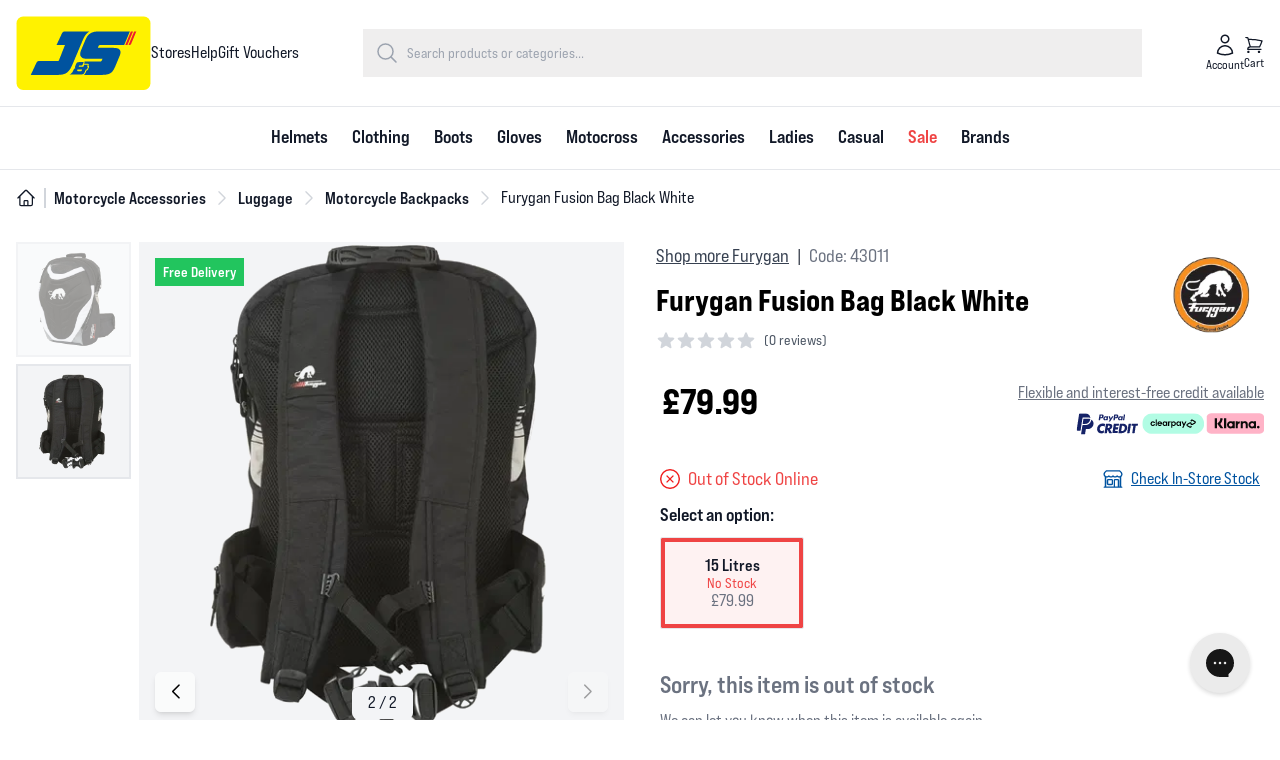

--- FILE ---
content_type: text/css
request_url: https://jsaccessories.co.uk/build/assets/app-BH7nKg2Y.css
body_size: 30519
content:
*,:before,:after{--tw-border-spacing-x: 0;--tw-border-spacing-y: 0;--tw-translate-x: 0;--tw-translate-y: 0;--tw-rotate: 0;--tw-skew-x: 0;--tw-skew-y: 0;--tw-scale-x: 1;--tw-scale-y: 1;--tw-pan-x: ;--tw-pan-y: ;--tw-pinch-zoom: ;--tw-scroll-snap-strictness: proximity;--tw-gradient-from-position: ;--tw-gradient-via-position: ;--tw-gradient-to-position: ;--tw-ordinal: ;--tw-slashed-zero: ;--tw-numeric-figure: ;--tw-numeric-spacing: ;--tw-numeric-fraction: ;--tw-ring-inset: ;--tw-ring-offset-width: 0px;--tw-ring-offset-color: #fff;--tw-ring-color: rgb(59 130 246 / .5);--tw-ring-offset-shadow: 0 0 #0000;--tw-ring-shadow: 0 0 #0000;--tw-shadow: 0 0 #0000;--tw-shadow-colored: 0 0 #0000;--tw-blur: ;--tw-brightness: ;--tw-contrast: ;--tw-grayscale: ;--tw-hue-rotate: ;--tw-invert: ;--tw-saturate: ;--tw-sepia: ;--tw-drop-shadow: ;--tw-backdrop-blur: ;--tw-backdrop-brightness: ;--tw-backdrop-contrast: ;--tw-backdrop-grayscale: ;--tw-backdrop-hue-rotate: ;--tw-backdrop-invert: ;--tw-backdrop-opacity: ;--tw-backdrop-saturate: ;--tw-backdrop-sepia: ;--tw-contain-size: ;--tw-contain-layout: ;--tw-contain-paint: ;--tw-contain-style: }::backdrop{--tw-border-spacing-x: 0;--tw-border-spacing-y: 0;--tw-translate-x: 0;--tw-translate-y: 0;--tw-rotate: 0;--tw-skew-x: 0;--tw-skew-y: 0;--tw-scale-x: 1;--tw-scale-y: 1;--tw-pan-x: ;--tw-pan-y: ;--tw-pinch-zoom: ;--tw-scroll-snap-strictness: proximity;--tw-gradient-from-position: ;--tw-gradient-via-position: ;--tw-gradient-to-position: ;--tw-ordinal: ;--tw-slashed-zero: ;--tw-numeric-figure: ;--tw-numeric-spacing: ;--tw-numeric-fraction: ;--tw-ring-inset: ;--tw-ring-offset-width: 0px;--tw-ring-offset-color: #fff;--tw-ring-color: rgb(59 130 246 / .5);--tw-ring-offset-shadow: 0 0 #0000;--tw-ring-shadow: 0 0 #0000;--tw-shadow: 0 0 #0000;--tw-shadow-colored: 0 0 #0000;--tw-blur: ;--tw-brightness: ;--tw-contrast: ;--tw-grayscale: ;--tw-hue-rotate: ;--tw-invert: ;--tw-saturate: ;--tw-sepia: ;--tw-drop-shadow: ;--tw-backdrop-blur: ;--tw-backdrop-brightness: ;--tw-backdrop-contrast: ;--tw-backdrop-grayscale: ;--tw-backdrop-hue-rotate: ;--tw-backdrop-invert: ;--tw-backdrop-opacity: ;--tw-backdrop-saturate: ;--tw-backdrop-sepia: ;--tw-contain-size: ;--tw-contain-layout: ;--tw-contain-paint: ;--tw-contain-style: }*,:before,:after{box-sizing:border-box;border-width:0;border-style:solid;border-color:#e5e7eb}:before,:after{--tw-content: ""}html,:host{line-height:1.5;-webkit-text-size-adjust:100%;-moz-tab-size:4;-o-tab-size:4;tab-size:4;font-family:ui-sans-serif,system-ui,sans-serif,"Apple Color Emoji","Segoe UI Emoji",Segoe UI Symbol,"Noto Color Emoji";font-feature-settings:normal;font-variation-settings:normal;-webkit-tap-highlight-color:transparent}body{margin:0;line-height:inherit}hr{height:0;color:inherit;border-top-width:1px}abbr:where([title]){-webkit-text-decoration:underline dotted;text-decoration:underline dotted}h1,h2,h3,h4,h5,h6{font-size:inherit;font-weight:inherit}a{color:inherit;text-decoration:inherit}b,strong{font-weight:bolder}code,kbd,samp,pre{font-family:ui-monospace,SFMono-Regular,Menlo,Monaco,Consolas,Liberation Mono,Courier New,monospace;font-feature-settings:normal;font-variation-settings:normal;font-size:1em}small{font-size:80%}sub,sup{font-size:75%;line-height:0;position:relative;vertical-align:baseline}sub{bottom:-.25em}sup{top:-.5em}table{text-indent:0;border-color:inherit;border-collapse:collapse}button,input,optgroup,select,textarea{font-family:inherit;font-feature-settings:inherit;font-variation-settings:inherit;font-size:100%;font-weight:inherit;line-height:inherit;letter-spacing:inherit;color:inherit;margin:0;padding:0}button,select{text-transform:none}button,input:where([type=button]),input:where([type=reset]),input:where([type=submit]){-webkit-appearance:button;background-color:transparent;background-image:none}:-moz-focusring{outline:auto}:-moz-ui-invalid{box-shadow:none}progress{vertical-align:baseline}::-webkit-inner-spin-button,::-webkit-outer-spin-button{height:auto}[type=search]{-webkit-appearance:textfield;outline-offset:-2px}::-webkit-search-decoration{-webkit-appearance:none}::-webkit-file-upload-button{-webkit-appearance:button;font:inherit}summary{display:list-item}blockquote,dl,dd,h1,h2,h3,h4,h5,h6,hr,figure,p,pre{margin:0}fieldset{margin:0;padding:0}legend{padding:0}ol,ul,menu{list-style:none;margin:0;padding:0}dialog{padding:0}textarea{resize:vertical}input::-moz-placeholder,textarea::-moz-placeholder{opacity:1;color:#9ca3af}input::placeholder,textarea::placeholder{opacity:1;color:#9ca3af}button,[role=button]{cursor:pointer}:disabled{cursor:default}img,svg,video,canvas,audio,iframe,embed,object{display:block;vertical-align:middle}img,video{max-width:100%;height:auto}[hidden]:where(:not([hidden=until-found])){display:none}[type=text],input:where(:not([type])),[type=email],[type=url],[type=password],[type=number],[type=date],[type=datetime-local],[type=month],[type=search],[type=tel],[type=time],[type=week],[multiple],textarea,select{-webkit-appearance:none;-moz-appearance:none;appearance:none;background-color:#fff;border-color:#6b7280;border-width:1px;border-radius:0;padding:.5rem .75rem;font-size:1rem;line-height:1.5rem;--tw-shadow: 0 0 #0000}[type=text]:focus,input:where(:not([type])):focus,[type=email]:focus,[type=url]:focus,[type=password]:focus,[type=number]:focus,[type=date]:focus,[type=datetime-local]:focus,[type=month]:focus,[type=search]:focus,[type=tel]:focus,[type=time]:focus,[type=week]:focus,[multiple]:focus,textarea:focus,select:focus{outline:2px solid transparent;outline-offset:2px;--tw-ring-inset: var(--tw-empty, );--tw-ring-offset-width: 0px;--tw-ring-offset-color: #fff;--tw-ring-color: #2563eb;--tw-ring-offset-shadow: var(--tw-ring-inset) 0 0 0 var(--tw-ring-offset-width) var(--tw-ring-offset-color);--tw-ring-shadow: var(--tw-ring-inset) 0 0 0 calc(1px + var(--tw-ring-offset-width)) var(--tw-ring-color);box-shadow:var(--tw-ring-offset-shadow),var(--tw-ring-shadow),var(--tw-shadow);border-color:#2563eb}input::-moz-placeholder,textarea::-moz-placeholder{color:#6b7280;opacity:1}input::placeholder,textarea::placeholder{color:#6b7280;opacity:1}::-webkit-datetime-edit-fields-wrapper{padding:0}::-webkit-date-and-time-value{min-height:1.5em;text-align:inherit}::-webkit-datetime-edit{display:inline-flex}::-webkit-datetime-edit,::-webkit-datetime-edit-year-field,::-webkit-datetime-edit-month-field,::-webkit-datetime-edit-day-field,::-webkit-datetime-edit-hour-field,::-webkit-datetime-edit-minute-field,::-webkit-datetime-edit-second-field,::-webkit-datetime-edit-millisecond-field,::-webkit-datetime-edit-meridiem-field{padding-top:0;padding-bottom:0}select{background-image:url("data:image/svg+xml,%3csvg xmlns='http://www.w3.org/2000/svg' fill='none' viewBox='0 0 20 20'%3e%3cpath stroke='%236b7280' stroke-linecap='round' stroke-linejoin='round' stroke-width='1.5' d='M6 8l4 4 4-4'/%3e%3c/svg%3e");background-position:right .5rem center;background-repeat:no-repeat;background-size:1.5em 1.5em;padding-right:2.5rem;-webkit-print-color-adjust:exact;print-color-adjust:exact}[multiple],[size]:where(select:not([size="1"])){background-image:initial;background-position:initial;background-repeat:unset;background-size:initial;padding-right:.75rem;-webkit-print-color-adjust:unset;print-color-adjust:unset}[type=checkbox],[type=radio]{-webkit-appearance:none;-moz-appearance:none;appearance:none;padding:0;-webkit-print-color-adjust:exact;print-color-adjust:exact;display:inline-block;vertical-align:middle;background-origin:border-box;-webkit-user-select:none;-moz-user-select:none;user-select:none;flex-shrink:0;height:1rem;width:1rem;color:#2563eb;background-color:#fff;border-color:#6b7280;border-width:1px;--tw-shadow: 0 0 #0000}[type=checkbox]{border-radius:0}[type=radio]{border-radius:100%}[type=checkbox]:focus,[type=radio]:focus{outline:2px solid transparent;outline-offset:2px;--tw-ring-inset: var(--tw-empty, );--tw-ring-offset-width: 2px;--tw-ring-offset-color: #fff;--tw-ring-color: #2563eb;--tw-ring-offset-shadow: var(--tw-ring-inset) 0 0 0 var(--tw-ring-offset-width) var(--tw-ring-offset-color);--tw-ring-shadow: var(--tw-ring-inset) 0 0 0 calc(2px + var(--tw-ring-offset-width)) var(--tw-ring-color);box-shadow:var(--tw-ring-offset-shadow),var(--tw-ring-shadow),var(--tw-shadow)}[type=checkbox]:checked,[type=radio]:checked{border-color:transparent;background-color:currentColor;background-size:100% 100%;background-position:center;background-repeat:no-repeat}[type=checkbox]:checked{background-image:url("data:image/svg+xml,%3csvg viewBox='0 0 16 16' fill='white' xmlns='http://www.w3.org/2000/svg'%3e%3cpath d='M12.207 4.793a1 1 0 010 1.414l-5 5a1 1 0 01-1.414 0l-2-2a1 1 0 011.414-1.414L6.5 9.086l4.293-4.293a1 1 0 011.414 0z'/%3e%3c/svg%3e")}@media(forced-colors:active){[type=checkbox]:checked{-webkit-appearance:auto;-moz-appearance:auto;appearance:auto}}[type=radio]:checked{background-image:url("data:image/svg+xml,%3csvg viewBox='0 0 16 16' fill='white' xmlns='http://www.w3.org/2000/svg'%3e%3ccircle cx='8' cy='8' r='3'/%3e%3c/svg%3e")}@media(forced-colors:active){[type=radio]:checked{-webkit-appearance:auto;-moz-appearance:auto;appearance:auto}}[type=checkbox]:checked:hover,[type=checkbox]:checked:focus,[type=radio]:checked:hover,[type=radio]:checked:focus{border-color:transparent;background-color:currentColor}[type=checkbox]:indeterminate{background-image:url("data:image/svg+xml,%3csvg xmlns='http://www.w3.org/2000/svg' fill='none' viewBox='0 0 16 16'%3e%3cpath stroke='white' stroke-linecap='round' stroke-linejoin='round' stroke-width='2' d='M4 8h8'/%3e%3c/svg%3e");border-color:transparent;background-color:currentColor;background-size:100% 100%;background-position:center;background-repeat:no-repeat}@media(forced-colors:active){[type=checkbox]:indeterminate{-webkit-appearance:auto;-moz-appearance:auto;appearance:auto}}[type=checkbox]:indeterminate:hover,[type=checkbox]:indeterminate:focus{border-color:transparent;background-color:currentColor}[type=file]{background:unset;border-color:inherit;border-width:0;border-radius:0;padding:0;font-size:unset;line-height:inherit}[type=file]:focus{outline:1px solid ButtonText;outline:1px auto -webkit-focus-ring-color}:root{--swiper-pagination-color: #4b5563;--property-font: bebas-neue-pro-expanded, sans-serif, system-ui;--property-font-size: 16px;--property-font-color: #111827;--property-body-padding: 0;--selection-color-text: #fff;--selection-color-bg: #ef4444;--prose-a-color: #ef4444;--container-width-sm: 1080px;--container-width: 1280px;--container-width-lg: 1366px;--container-width-xl: 1440px;--container-width-2xl: 1810px;--container-padding: 1rem;--bg-theme-black-friday: #d6ea2e}#site-id-bks:root{--property-font: indivisible, sans-serif, system-ui;--property-font-size: 15px;--swiper-theme-color: #286acc;--swiper-pagination-color: #286acc;--selection-color-bg: #286acc;--prose-a-color: #286acc}#site-id-ft:root{--swiper-theme-color: #ddb315;--property-font: indivisible, sans-serif, system-ui;--property-font-size: 14px;--property-body-padding: 85px;--swiper-theme-color: #000000;--swiper-pagination-color: #ddb315;--selection-color-bg: #ddb315;--prose-a-color: #ddb315}#site-id-hs:root{--swiper-theme-color: #3251c3;--property-font: expressway, serif, system-ui;--swiper-navigation-color: #3251c3;--swiper-pagination-color: #3251c3;--selection-color-bg: #3251c3;--prose-a-color: #3251c3}#site-id-js:root{--swiper-pagination-color: #0053a0;--swiper-theme-color: #0053a0;--property-font: bebas-neue-pro-expanded, sans-serif, system-ui;--selection-color-bg: #0053a0;--prose-a-color: #0053a0}#site-id-osh:root{--swiper-theme-color: #13893f;--swiper-pagination-color: #13893f;--property-font-size: 15px;--property-font: indivisible, sans-serif, system-ui;--selection-color-bg: #13893f;--prose-a-color: #13893f}#site-id-pmx:root{--swiper-theme-color: #B3E140;--swiper-pagination-color: #B3E140;--swiper-navigation-color: #B3E140;--property-font-size: 16px;--selection-color-bg: #B3E140;--selection-color-text: #0a0908;--prose-a-color: #B3E140;--ring-color: #B3E140;--container-width-sm: 1280px;--container-width: 1536px;--container-width-lg: 1792px;--container-width-xl: 2048px;--container-width-2xl: 2304px;--container-padding: .5rem}.container{width:100%}@media(min-width:640px){.container{max-width:640px}}@media(min-width:768px){.container{max-width:768px}}@media(min-width:1024px){.container{max-width:1024px}}@media(min-width:1280px){.container{max-width:1280px}}@media(min-width:1536px){.container{max-width:1536px}}@media(min-width:1792px){.container{max-width:1792px}}@media(min-width:2048px){.container{max-width:2048px}}.prose{color:var(--tw-prose-body);max-width:65ch}.prose :where(p):not(:where([class~=not-prose],[class~=not-prose] *)){margin-top:1.25em;margin-bottom:1.25em}.prose :where([class~=lead]):not(:where([class~=not-prose],[class~=not-prose] *)){color:var(--tw-prose-lead);font-size:1.25em;line-height:1.6;margin-top:1.2em;margin-bottom:1.2em}.prose :where(a):not(:where([class~=not-prose],[class~=not-prose] *)){color:var(--tw-prose-links);text-decoration:underline;font-weight:500}.prose :where(strong):not(:where([class~=not-prose],[class~=not-prose] *)){color:var(--tw-prose-bold);font-weight:600}.prose :where(a strong):not(:where([class~=not-prose],[class~=not-prose] *)){color:inherit}.prose :where(blockquote strong):not(:where([class~=not-prose],[class~=not-prose] *)){color:inherit}.prose :where(thead th strong):not(:where([class~=not-prose],[class~=not-prose] *)){color:inherit}.prose :where(ol):not(:where([class~=not-prose],[class~=not-prose] *)){list-style-type:decimal;margin-top:1.25em;margin-bottom:1.25em;padding-inline-start:1.625em}.prose :where(ol[type=A]):not(:where([class~=not-prose],[class~=not-prose] *)){list-style-type:upper-alpha}.prose :where(ol[type=a]):not(:where([class~=not-prose],[class~=not-prose] *)){list-style-type:lower-alpha}.prose :where(ol[type=A s]):not(:where([class~=not-prose],[class~=not-prose] *)){list-style-type:upper-alpha}.prose :where(ol[type=a s]):not(:where([class~=not-prose],[class~=not-prose] *)){list-style-type:lower-alpha}.prose :where(ol[type=I]):not(:where([class~=not-prose],[class~=not-prose] *)){list-style-type:upper-roman}.prose :where(ol[type=i]):not(:where([class~=not-prose],[class~=not-prose] *)){list-style-type:lower-roman}.prose :where(ol[type=I s]):not(:where([class~=not-prose],[class~=not-prose] *)){list-style-type:upper-roman}.prose :where(ol[type=i s]):not(:where([class~=not-prose],[class~=not-prose] *)){list-style-type:lower-roman}.prose :where(ol[type="1"]):not(:where([class~=not-prose],[class~=not-prose] *)){list-style-type:decimal}.prose :where(ul):not(:where([class~=not-prose],[class~=not-prose] *)){list-style-type:disc;margin-top:1.25em;margin-bottom:1.25em;padding-inline-start:1.625em}.prose :where(ol>li):not(:where([class~=not-prose],[class~=not-prose] *))::marker{font-weight:400;color:var(--tw-prose-counters)}.prose :where(ul>li):not(:where([class~=not-prose],[class~=not-prose] *))::marker{color:var(--tw-prose-bullets)}.prose :where(dt):not(:where([class~=not-prose],[class~=not-prose] *)){color:var(--tw-prose-headings);font-weight:600;margin-top:1.25em}.prose :where(hr):not(:where([class~=not-prose],[class~=not-prose] *)){border-color:var(--tw-prose-hr);border-top-width:1px;margin-top:3em;margin-bottom:3em}.prose :where(blockquote):not(:where([class~=not-prose],[class~=not-prose] *)){font-weight:500;font-style:italic;color:var(--tw-prose-quotes);border-inline-start-width:.25rem;border-inline-start-color:var(--tw-prose-quote-borders);quotes:"“""”""‘""’";margin-top:1.6em;margin-bottom:1.6em;padding-inline-start:1em}.prose :where(blockquote p:first-of-type):not(:where([class~=not-prose],[class~=not-prose] *)):before{content:open-quote}.prose :where(blockquote p:last-of-type):not(:where([class~=not-prose],[class~=not-prose] *)):after{content:close-quote}.prose :where(h1):not(:where([class~=not-prose],[class~=not-prose] *)){color:var(--tw-prose-headings);font-weight:800;font-size:2.25em;margin-top:0;margin-bottom:.8888889em;line-height:1.1111111}.prose :where(h1 strong):not(:where([class~=not-prose],[class~=not-prose] *)){font-weight:900;color:inherit}.prose :where(h2):not(:where([class~=not-prose],[class~=not-prose] *)){color:var(--tw-prose-headings);font-weight:700;font-size:1.5em;margin-top:2em;margin-bottom:1em;line-height:1.3333333}.prose :where(h2 strong):not(:where([class~=not-prose],[class~=not-prose] *)){font-weight:800;color:inherit}.prose :where(h3):not(:where([class~=not-prose],[class~=not-prose] *)){color:var(--tw-prose-headings);font-weight:600;font-size:1.25em;margin-top:1.6em;margin-bottom:.6em;line-height:1.6}.prose :where(h3 strong):not(:where([class~=not-prose],[class~=not-prose] *)){font-weight:700;color:inherit}.prose :where(h4):not(:where([class~=not-prose],[class~=not-prose] *)){color:var(--tw-prose-headings);font-weight:600;margin-top:1.5em;margin-bottom:.5em;line-height:1.5}.prose :where(h4 strong):not(:where([class~=not-prose],[class~=not-prose] *)){font-weight:700;color:inherit}.prose :where(img):not(:where([class~=not-prose],[class~=not-prose] *)){margin-top:2em;margin-bottom:2em}.prose :where(picture):not(:where([class~=not-prose],[class~=not-prose] *)){display:block;margin-top:2em;margin-bottom:2em}.prose :where(video):not(:where([class~=not-prose],[class~=not-prose] *)){margin-top:2em;margin-bottom:2em}.prose :where(kbd):not(:where([class~=not-prose],[class~=not-prose] *)){font-weight:500;font-family:inherit;color:var(--tw-prose-kbd);box-shadow:0 0 0 1px rgb(var(--tw-prose-kbd-shadows) / 10%),0 3px rgb(var(--tw-prose-kbd-shadows) / 10%);font-size:.875em;border-radius:.3125rem;padding-top:.1875em;padding-inline-end:.375em;padding-bottom:.1875em;padding-inline-start:.375em}.prose :where(code):not(:where([class~=not-prose],[class~=not-prose] *)){color:var(--tw-prose-code);font-weight:600;font-size:.875em}.prose :where(code):not(:where([class~=not-prose],[class~=not-prose] *)):before{content:"`"}.prose :where(code):not(:where([class~=not-prose],[class~=not-prose] *)):after{content:"`"}.prose :where(a code):not(:where([class~=not-prose],[class~=not-prose] *)){color:inherit}.prose :where(h1 code):not(:where([class~=not-prose],[class~=not-prose] *)){color:inherit}.prose :where(h2 code):not(:where([class~=not-prose],[class~=not-prose] *)){color:inherit;font-size:.875em}.prose :where(h3 code):not(:where([class~=not-prose],[class~=not-prose] *)){color:inherit;font-size:.9em}.prose :where(h4 code):not(:where([class~=not-prose],[class~=not-prose] *)){color:inherit}.prose :where(blockquote code):not(:where([class~=not-prose],[class~=not-prose] *)){color:inherit}.prose :where(thead th code):not(:where([class~=not-prose],[class~=not-prose] *)){color:inherit}.prose :where(pre):not(:where([class~=not-prose],[class~=not-prose] *)){color:var(--tw-prose-pre-code);background-color:var(--tw-prose-pre-bg);overflow-x:auto;font-weight:400;font-size:.875em;line-height:1.7142857;margin-top:1.7142857em;margin-bottom:1.7142857em;border-radius:.375rem;padding-top:.8571429em;padding-inline-end:1.1428571em;padding-bottom:.8571429em;padding-inline-start:1.1428571em}.prose :where(pre code):not(:where([class~=not-prose],[class~=not-prose] *)){background-color:transparent;border-width:0;border-radius:0;padding:0;font-weight:inherit;color:inherit;font-size:inherit;font-family:inherit;line-height:inherit}.prose :where(pre code):not(:where([class~=not-prose],[class~=not-prose] *)):before{content:none}.prose :where(pre code):not(:where([class~=not-prose],[class~=not-prose] *)):after{content:none}.prose :where(table):not(:where([class~=not-prose],[class~=not-prose] *)){width:100%;table-layout:auto;margin-top:2em;margin-bottom:2em;font-size:.875em;line-height:1.7142857}.prose :where(thead):not(:where([class~=not-prose],[class~=not-prose] *)){border-bottom-width:1px;border-bottom-color:var(--tw-prose-th-borders)}.prose :where(thead th):not(:where([class~=not-prose],[class~=not-prose] *)){color:var(--tw-prose-headings);font-weight:600;vertical-align:bottom;padding-inline-end:.5714286em;padding-bottom:.5714286em;padding-inline-start:.5714286em}.prose :where(tbody tr):not(:where([class~=not-prose],[class~=not-prose] *)){border-bottom-width:1px;border-bottom-color:var(--tw-prose-td-borders)}.prose :where(tbody tr:last-child):not(:where([class~=not-prose],[class~=not-prose] *)){border-bottom-width:0}.prose :where(tbody td):not(:where([class~=not-prose],[class~=not-prose] *)){vertical-align:baseline}.prose :where(tfoot):not(:where([class~=not-prose],[class~=not-prose] *)){border-top-width:1px;border-top-color:var(--tw-prose-th-borders)}.prose :where(tfoot td):not(:where([class~=not-prose],[class~=not-prose] *)){vertical-align:top}.prose :where(th,td):not(:where([class~=not-prose],[class~=not-prose] *)){text-align:start}.prose :where(figure>*):not(:where([class~=not-prose],[class~=not-prose] *)){margin-top:0;margin-bottom:0}.prose :where(figcaption):not(:where([class~=not-prose],[class~=not-prose] *)){color:var(--tw-prose-captions);font-size:.875em;line-height:1.4285714;margin-top:.8571429em}.prose{--tw-prose-body: #374151;--tw-prose-headings: #111827;--tw-prose-lead: #4b5563;--tw-prose-links: #111827;--tw-prose-bold: #111827;--tw-prose-counters: #6b7280;--tw-prose-bullets: #d1d5db;--tw-prose-hr: #e5e7eb;--tw-prose-quotes: #111827;--tw-prose-quote-borders: #e5e7eb;--tw-prose-captions: #6b7280;--tw-prose-kbd: #111827;--tw-prose-kbd-shadows: 17 24 39;--tw-prose-code: #111827;--tw-prose-pre-code: #e5e7eb;--tw-prose-pre-bg: #1f2937;--tw-prose-th-borders: #d1d5db;--tw-prose-td-borders: #e5e7eb;--tw-prose-invert-body: #d1d5db;--tw-prose-invert-headings: #fff;--tw-prose-invert-lead: #9ca3af;--tw-prose-invert-links: #fff;--tw-prose-invert-bold: #fff;--tw-prose-invert-counters: #9ca3af;--tw-prose-invert-bullets: #4b5563;--tw-prose-invert-hr: #374151;--tw-prose-invert-quotes: #f3f4f6;--tw-prose-invert-quote-borders: #374151;--tw-prose-invert-captions: #9ca3af;--tw-prose-invert-kbd: #fff;--tw-prose-invert-kbd-shadows: 255 255 255;--tw-prose-invert-code: #fff;--tw-prose-invert-pre-code: #d1d5db;--tw-prose-invert-pre-bg: rgb(0 0 0 / 50%);--tw-prose-invert-th-borders: #4b5563;--tw-prose-invert-td-borders: #374151;font-size:1rem;line-height:1.75}.prose :where(picture>img):not(:where([class~=not-prose],[class~=not-prose] *)){margin-top:0;margin-bottom:0}.prose :where(li):not(:where([class~=not-prose],[class~=not-prose] *)){margin-top:.5em;margin-bottom:.5em}.prose :where(ol>li):not(:where([class~=not-prose],[class~=not-prose] *)){padding-inline-start:.375em}.prose :where(ul>li):not(:where([class~=not-prose],[class~=not-prose] *)){padding-inline-start:.375em}.prose :where(.prose>ul>li p):not(:where([class~=not-prose],[class~=not-prose] *)){margin-top:.75em;margin-bottom:.75em}.prose :where(.prose>ul>li>p:first-child):not(:where([class~=not-prose],[class~=not-prose] *)){margin-top:1.25em}.prose :where(.prose>ul>li>p:last-child):not(:where([class~=not-prose],[class~=not-prose] *)){margin-bottom:1.25em}.prose :where(.prose>ol>li>p:first-child):not(:where([class~=not-prose],[class~=not-prose] *)){margin-top:1.25em}.prose :where(.prose>ol>li>p:last-child):not(:where([class~=not-prose],[class~=not-prose] *)){margin-bottom:1.25em}.prose :where(ul ul,ul ol,ol ul,ol ol):not(:where([class~=not-prose],[class~=not-prose] *)){margin-top:.75em;margin-bottom:.75em}.prose :where(dl):not(:where([class~=not-prose],[class~=not-prose] *)){margin-top:1.25em;margin-bottom:1.25em}.prose :where(dd):not(:where([class~=not-prose],[class~=not-prose] *)){margin-top:.5em;padding-inline-start:1.625em}.prose :where(hr+*):not(:where([class~=not-prose],[class~=not-prose] *)){margin-top:0}.prose :where(h2+*):not(:where([class~=not-prose],[class~=not-prose] *)){margin-top:0}.prose :where(h3+*):not(:where([class~=not-prose],[class~=not-prose] *)){margin-top:0}.prose :where(h4+*):not(:where([class~=not-prose],[class~=not-prose] *)){margin-top:0}.prose :where(thead th:first-child):not(:where([class~=not-prose],[class~=not-prose] *)){padding-inline-start:0}.prose :where(thead th:last-child):not(:where([class~=not-prose],[class~=not-prose] *)){padding-inline-end:0}.prose :where(tbody td,tfoot td):not(:where([class~=not-prose],[class~=not-prose] *)){padding-top:.5714286em;padding-inline-end:.5714286em;padding-bottom:.5714286em;padding-inline-start:.5714286em}.prose :where(tbody td:first-child,tfoot td:first-child):not(:where([class~=not-prose],[class~=not-prose] *)){padding-inline-start:0}.prose :where(tbody td:last-child,tfoot td:last-child):not(:where([class~=not-prose],[class~=not-prose] *)){padding-inline-end:0}.prose :where(figure):not(:where([class~=not-prose],[class~=not-prose] *)){margin-top:2em;margin-bottom:2em}.prose :where(.prose>:first-child):not(:where([class~=not-prose],[class~=not-prose] *)){margin-top:0}.prose :where(.prose>:last-child):not(:where([class~=not-prose],[class~=not-prose] *)){margin-bottom:0}.prose-lg{font-size:1.125rem;line-height:1.7777778}.prose-lg :where(p):not(:where([class~=not-prose],[class~=not-prose] *)){margin-top:1.3333333em;margin-bottom:1.3333333em}.prose-lg :where([class~=lead]):not(:where([class~=not-prose],[class~=not-prose] *)){font-size:1.2222222em;line-height:1.4545455;margin-top:1.0909091em;margin-bottom:1.0909091em}.prose-lg :where(blockquote):not(:where([class~=not-prose],[class~=not-prose] *)){margin-top:1.6666667em;margin-bottom:1.6666667em;padding-inline-start:1em}.prose-lg :where(h1):not(:where([class~=not-prose],[class~=not-prose] *)){font-size:2.6666667em;margin-top:0;margin-bottom:.8333333em;line-height:1}.prose-lg :where(h2):not(:where([class~=not-prose],[class~=not-prose] *)){font-size:1.6666667em;margin-top:1.8666667em;margin-bottom:1.0666667em;line-height:1.3333333}.prose-lg :where(h3):not(:where([class~=not-prose],[class~=not-prose] *)){font-size:1.3333333em;margin-top:1.6666667em;margin-bottom:.6666667em;line-height:1.5}.prose-lg :where(h4):not(:where([class~=not-prose],[class~=not-prose] *)){margin-top:1.7777778em;margin-bottom:.4444444em;line-height:1.5555556}.prose-lg :where(img):not(:where([class~=not-prose],[class~=not-prose] *)){margin-top:1.7777778em;margin-bottom:1.7777778em}.prose-lg :where(picture):not(:where([class~=not-prose],[class~=not-prose] *)){margin-top:1.7777778em;margin-bottom:1.7777778em}.prose-lg :where(picture>img):not(:where([class~=not-prose],[class~=not-prose] *)){margin-top:0;margin-bottom:0}.prose-lg :where(video):not(:where([class~=not-prose],[class~=not-prose] *)){margin-top:1.7777778em;margin-bottom:1.7777778em}.prose-lg :where(kbd):not(:where([class~=not-prose],[class~=not-prose] *)){font-size:.8888889em;border-radius:.3125rem;padding-top:.2222222em;padding-inline-end:.4444444em;padding-bottom:.2222222em;padding-inline-start:.4444444em}.prose-lg :where(code):not(:where([class~=not-prose],[class~=not-prose] *)){font-size:.8888889em}.prose-lg :where(h2 code):not(:where([class~=not-prose],[class~=not-prose] *)){font-size:.8666667em}.prose-lg :where(h3 code):not(:where([class~=not-prose],[class~=not-prose] *)){font-size:.875em}.prose-lg :where(pre):not(:where([class~=not-prose],[class~=not-prose] *)){font-size:.8888889em;line-height:1.75;margin-top:2em;margin-bottom:2em;border-radius:.375rem;padding-top:1em;padding-inline-end:1.5em;padding-bottom:1em;padding-inline-start:1.5em}.prose-lg :where(ol):not(:where([class~=not-prose],[class~=not-prose] *)){margin-top:1.3333333em;margin-bottom:1.3333333em;padding-inline-start:1.5555556em}.prose-lg :where(ul):not(:where([class~=not-prose],[class~=not-prose] *)){margin-top:1.3333333em;margin-bottom:1.3333333em;padding-inline-start:1.5555556em}.prose-lg :where(li):not(:where([class~=not-prose],[class~=not-prose] *)){margin-top:.6666667em;margin-bottom:.6666667em}.prose-lg :where(ol>li):not(:where([class~=not-prose],[class~=not-prose] *)){padding-inline-start:.4444444em}.prose-lg :where(ul>li):not(:where([class~=not-prose],[class~=not-prose] *)){padding-inline-start:.4444444em}.prose-lg :where(.prose-lg>ul>li p):not(:where([class~=not-prose],[class~=not-prose] *)){margin-top:.8888889em;margin-bottom:.8888889em}.prose-lg :where(.prose-lg>ul>li>p:first-child):not(:where([class~=not-prose],[class~=not-prose] *)){margin-top:1.3333333em}.prose-lg :where(.prose-lg>ul>li>p:last-child):not(:where([class~=not-prose],[class~=not-prose] *)){margin-bottom:1.3333333em}.prose-lg :where(.prose-lg>ol>li>p:first-child):not(:where([class~=not-prose],[class~=not-prose] *)){margin-top:1.3333333em}.prose-lg :where(.prose-lg>ol>li>p:last-child):not(:where([class~=not-prose],[class~=not-prose] *)){margin-bottom:1.3333333em}.prose-lg :where(ul ul,ul ol,ol ul,ol ol):not(:where([class~=not-prose],[class~=not-prose] *)){margin-top:.8888889em;margin-bottom:.8888889em}.prose-lg :where(dl):not(:where([class~=not-prose],[class~=not-prose] *)){margin-top:1.3333333em;margin-bottom:1.3333333em}.prose-lg :where(dt):not(:where([class~=not-prose],[class~=not-prose] *)){margin-top:1.3333333em}.prose-lg :where(dd):not(:where([class~=not-prose],[class~=not-prose] *)){margin-top:.6666667em;padding-inline-start:1.5555556em}.prose-lg :where(hr):not(:where([class~=not-prose],[class~=not-prose] *)){margin-top:3.1111111em;margin-bottom:3.1111111em}.prose-lg :where(hr+*):not(:where([class~=not-prose],[class~=not-prose] *)){margin-top:0}.prose-lg :where(h2+*):not(:where([class~=not-prose],[class~=not-prose] *)){margin-top:0}.prose-lg :where(h3+*):not(:where([class~=not-prose],[class~=not-prose] *)){margin-top:0}.prose-lg :where(h4+*):not(:where([class~=not-prose],[class~=not-prose] *)){margin-top:0}.prose-lg :where(table):not(:where([class~=not-prose],[class~=not-prose] *)){font-size:.8888889em;line-height:1.5}.prose-lg :where(thead th):not(:where([class~=not-prose],[class~=not-prose] *)){padding-inline-end:.75em;padding-bottom:.75em;padding-inline-start:.75em}.prose-lg :where(thead th:first-child):not(:where([class~=not-prose],[class~=not-prose] *)){padding-inline-start:0}.prose-lg :where(thead th:last-child):not(:where([class~=not-prose],[class~=not-prose] *)){padding-inline-end:0}.prose-lg :where(tbody td,tfoot td):not(:where([class~=not-prose],[class~=not-prose] *)){padding-top:.75em;padding-inline-end:.75em;padding-bottom:.75em;padding-inline-start:.75em}.prose-lg :where(tbody td:first-child,tfoot td:first-child):not(:where([class~=not-prose],[class~=not-prose] *)){padding-inline-start:0}.prose-lg :where(tbody td:last-child,tfoot td:last-child):not(:where([class~=not-prose],[class~=not-prose] *)){padding-inline-end:0}.prose-lg :where(figure):not(:where([class~=not-prose],[class~=not-prose] *)){margin-top:1.7777778em;margin-bottom:1.7777778em}.prose-lg :where(figure>*):not(:where([class~=not-prose],[class~=not-prose] *)){margin-top:0;margin-bottom:0}.prose-lg :where(figcaption):not(:where([class~=not-prose],[class~=not-prose] *)){font-size:.8888889em;line-height:1.5;margin-top:1em}.prose-lg :where(.prose-lg>:first-child):not(:where([class~=not-prose],[class~=not-prose] *)){margin-top:0}.prose-lg :where(.prose-lg>:last-child):not(:where([class~=not-prose],[class~=not-prose] *)){margin-bottom:0}.prose-slate{--tw-prose-body: #334155;--tw-prose-headings: #0f172a;--tw-prose-lead: #475569;--tw-prose-links: #0f172a;--tw-prose-bold: #0f172a;--tw-prose-counters: #64748b;--tw-prose-bullets: #cbd5e1;--tw-prose-hr: #e2e8f0;--tw-prose-quotes: #0f172a;--tw-prose-quote-borders: #e2e8f0;--tw-prose-captions: #64748b;--tw-prose-kbd: #0f172a;--tw-prose-kbd-shadows: 15 23 42;--tw-prose-code: #0f172a;--tw-prose-pre-code: #e2e8f0;--tw-prose-pre-bg: #1e293b;--tw-prose-th-borders: #cbd5e1;--tw-prose-td-borders: #e2e8f0;--tw-prose-invert-body: #cbd5e1;--tw-prose-invert-headings: #fff;--tw-prose-invert-lead: #94a3b8;--tw-prose-invert-links: #fff;--tw-prose-invert-bold: #fff;--tw-prose-invert-counters: #94a3b8;--tw-prose-invert-bullets: #475569;--tw-prose-invert-hr: #334155;--tw-prose-invert-quotes: #f1f5f9;--tw-prose-invert-quote-borders: #334155;--tw-prose-invert-captions: #94a3b8;--tw-prose-invert-kbd: #fff;--tw-prose-invert-kbd-shadows: 255 255 255;--tw-prose-invert-code: #fff;--tw-prose-invert-pre-code: #cbd5e1;--tw-prose-invert-pre-bg: rgb(0 0 0 / 50%);--tw-prose-invert-th-borders: #475569;--tw-prose-invert-td-borders: #334155}.prose-neutral{--tw-prose-body: #404040;--tw-prose-headings: #171717;--tw-prose-lead: #525252;--tw-prose-links: #171717;--tw-prose-bold: #171717;--tw-prose-counters: #737373;--tw-prose-bullets: #d4d4d4;--tw-prose-hr: #e5e5e5;--tw-prose-quotes: #171717;--tw-prose-quote-borders: #e5e5e5;--tw-prose-captions: #737373;--tw-prose-kbd: #171717;--tw-prose-kbd-shadows: 23 23 23;--tw-prose-code: #171717;--tw-prose-pre-code: #e5e5e5;--tw-prose-pre-bg: #262626;--tw-prose-th-borders: #d4d4d4;--tw-prose-td-borders: #e5e5e5;--tw-prose-invert-body: #d4d4d4;--tw-prose-invert-headings: #fff;--tw-prose-invert-lead: #a3a3a3;--tw-prose-invert-links: #fff;--tw-prose-invert-bold: #fff;--tw-prose-invert-counters: #a3a3a3;--tw-prose-invert-bullets: #525252;--tw-prose-invert-hr: #404040;--tw-prose-invert-quotes: #f5f5f5;--tw-prose-invert-quote-borders: #404040;--tw-prose-invert-captions: #a3a3a3;--tw-prose-invert-kbd: #fff;--tw-prose-invert-kbd-shadows: 255 255 255;--tw-prose-invert-code: #fff;--tw-prose-invert-pre-code: #d4d4d4;--tw-prose-invert-pre-bg: rgb(0 0 0 / 50%);--tw-prose-invert-th-borders: #525252;--tw-prose-invert-td-borders: #404040}.sr-only{position:absolute;width:1px;height:1px;padding:0;margin:-1px;overflow:hidden;clip:rect(0,0,0,0);white-space:nowrap;border-width:0}.pointer-events-none{pointer-events:none}.pointer-events-auto{pointer-events:auto}.visible{visibility:visible}.static{position:static}.fixed{position:fixed}.absolute{position:absolute}.relative{position:relative}.sticky{position:sticky}.inset-0{top:0;right:0;bottom:0;left:0}.inset-x-0{left:0;right:0}.inset-y-0{top:0;bottom:0}.-left-4{left:-1rem}.-left-5{left:-1.25rem}.-right-2{right:-.5rem}.-top-2{top:-.5rem}.-top-4{top:-1rem}.bottom-0{bottom:0}.bottom-28{bottom:7rem}.bottom-4{bottom:1rem}.bottom-full{bottom:100%}.left-0{left:0}.left-1\/2{left:50%}.left-2{left:.5rem}.left-5{left:1.25rem}.left-6{left:1.5rem}.left-\[-18px\]{left:-18px}.left-\[-2px\]{left:-2px}.left-\[12px\]{left:12px}.left-\[9px\]{left:9px}.right-0{right:0}.right-1{right:.25rem}.right-2{right:.5rem}.right-4{right:1rem}.right-\[-2rem\]{right:-2rem}.right-\[12px\]{right:12px}.top-0{top:0}.top-1{top:.25rem}.top-1\/2{top:50%}.top-2{top:.5rem}.top-2\.5{top:.625rem}.top-4{top:1rem}.top-5{top:1.25rem}.top-\[12px\]{top:12px}.top-\[26px\]{top:26px}.top-\[3rem\]{top:3rem}.top-\[7px\]{top:7px}.top-\[9px\]{top:9px}.top-full{top:100%}.isolate{isolation:isolate}.-z-10{z-index:-10}.z-0{z-index:0}.z-10{z-index:10}.z-20{z-index:20}.z-30{z-index:30}.z-40{z-index:40}.z-50{z-index:50}.z-\[-1\]{z-index:-1}.z-\[0\]{z-index:0}.z-\[100\]{z-index:100}.z-\[2\]{z-index:2}.z-\[3\]{z-index:3}.z-\[60\]{z-index:60}.z-\[99\]{z-index:99}.order-1{order:1}.order-2{order:2}.col-span-1{grid-column:span 1 / span 1}.col-span-12{grid-column:span 12 / span 12}.col-span-2{grid-column:span 2 / span 2}.col-span-4{grid-column:span 4 / span 4}.col-span-5{grid-column:span 5 / span 5}.col-span-6{grid-column:span 6 / span 6}.col-span-full{grid-column:1 / -1}.col-start-1{grid-column-start:1}.col-start-2{grid-column-start:2}.col-start-3{grid-column-start:3}.col-start-4{grid-column-start:4}.row-span-1{grid-row:span 1 / span 1}.row-span-2{grid-row:span 2 / span 2}.m-1{margin:.25rem}.m-2{margin:.5rem}.mx-0\.5{margin-left:.125rem;margin-right:.125rem}.mx-1{margin-left:.25rem;margin-right:.25rem}.mx-2{margin-left:.5rem;margin-right:.5rem}.mx-4{margin-left:1rem;margin-right:1rem}.mx-auto{margin-left:auto;margin-right:auto}.my-10{margin-top:2.5rem;margin-bottom:2.5rem}.my-2{margin-top:.5rem;margin-bottom:.5rem}.my-4{margin-top:1rem;margin-bottom:1rem}.my-6{margin-top:1.5rem;margin-bottom:1.5rem}.my-auto{margin-top:auto;margin-bottom:auto}.\!mb-0{margin-bottom:0!important}.\!ml-0{margin-left:0!important}.\!ml-auto{margin-left:auto!important}.\!mr-0{margin-right:0!important}.\!mt-0{margin-top:0!important}.\!mt-2{margin-top:.5rem!important}.\!mt-24{margin-top:6rem!important}.\!mt-4{margin-top:1rem!important}.\!mt-8{margin-top:2rem!important}.-mb-4{margin-bottom:-1rem}.-ml-2{margin-left:-.5rem}.-ml-8{margin-left:-2rem}.-ml-px{margin-left:-1px}.-mr-1{margin-right:-.25rem}.-mt-4{margin-top:-1rem}.-mt-6{margin-top:-1.5rem}.-mt-\[1px\]{margin-top:-1px}.-mt-\[2px\]{margin-top:-2px}.mb-0{margin-bottom:0}.mb-0\.5{margin-bottom:.125rem}.mb-1{margin-bottom:.25rem}.mb-1\.5{margin-bottom:.375rem}.mb-10{margin-bottom:2.5rem}.mb-12{margin-bottom:3rem}.mb-14{margin-bottom:3.5rem}.mb-2{margin-bottom:.5rem}.mb-20{margin-bottom:5rem}.mb-3{margin-bottom:.75rem}.mb-4{margin-bottom:1rem}.mb-5{margin-bottom:1.25rem}.mb-6{margin-bottom:1.5rem}.mb-8{margin-bottom:2rem}.ml-1{margin-left:.25rem}.ml-2{margin-left:.5rem}.ml-3{margin-left:.75rem}.ml-4{margin-left:1rem}.ml-6{margin-left:1.5rem}.ml-8{margin-left:2rem}.ml-auto{margin-left:auto}.mr-1{margin-right:.25rem}.mr-2{margin-right:.5rem}.mr-3{margin-right:.75rem}.mr-4{margin-right:1rem}.mr-5{margin-right:1.25rem}.mr-6{margin-right:1.5rem}.mr-auto{margin-right:auto}.mt-0{margin-top:0}.mt-0\.5{margin-top:.125rem}.mt-1{margin-top:.25rem}.mt-1\.5{margin-top:.375rem}.mt-10{margin-top:2.5rem}.mt-12{margin-top:3rem}.mt-16{margin-top:4rem}.mt-2{margin-top:.5rem}.mt-3{margin-top:.75rem}.mt-3\.5{margin-top:.875rem}.mt-4{margin-top:1rem}.mt-5{margin-top:1.25rem}.mt-6{margin-top:1.5rem}.mt-8{margin-top:2rem}.mt-\[-170px\]{margin-top:-170px}.mt-\[0px\]{margin-top:0}.mt-\[10px\]{margin-top:10px}.mt-\[6px\]{margin-top:6px}.mt-auto{margin-top:auto}.block{display:block}.inline-block{display:inline-block}.inline{display:inline}.\!flex{display:flex!important}.flex{display:flex}.inline-flex{display:inline-flex}.table{display:table}.inline-table{display:inline-table}.flow-root{display:flow-root}.grid{display:grid}.\!hidden{display:none!important}.hidden{display:none}.aspect-\[3\/2\]{aspect-ratio:3/2}.aspect-square{aspect-ratio:1 / 1}.size-5{width:1.25rem;height:1.25rem}.size-6{width:1.5rem;height:1.5rem}.size-8{width:2rem;height:2rem}.\!h-10{height:2.5rem!important}.\!h-auto{height:auto!important}.\!h-full{height:100%!important}.h-0{height:0px}.h-0\.5{height:.125rem}.h-1{height:.25rem}.h-10{height:2.5rem}.h-12{height:3rem}.h-14{height:3.5rem}.h-16{height:4rem}.h-2{height:.5rem}.h-20{height:5rem}.h-28{height:7rem}.h-3{height:.75rem}.h-4{height:1rem}.h-5{height:1.25rem}.h-6{height:1.5rem}.h-7{height:1.75rem}.h-72{height:18rem}.h-8{height:2rem}.h-80{height:20rem}.h-\[100dvh\]{height:100dvh}.h-\[100px\]{height:100px}.h-\[125px\]{height:125px}.h-\[15px\]{height:15px}.h-\[175px\]{height:175px}.h-\[19px\]{height:19px}.h-\[200px\]{height:200px}.h-\[26px\]{height:26px}.h-\[275px\]{height:275px}.h-\[2px\]{height:2px}.h-\[300px\]{height:300px}.h-\[30px\]{height:30px}.h-\[31px\]{height:31px}.h-\[33px\]{height:33px}.h-\[35px\]{height:35px}.h-\[38px\]{height:38px}.h-\[4\.25rem\]{height:4.25rem}.h-\[400px\]{height:400px}.h-\[40px\]{height:40px}.h-\[45px\]{height:45px}.h-\[50px\]{height:50px}.h-\[54px\]{height:54px}.h-\[600px\]{height:600px}.h-\[60px\]{height:60px}.h-\[686px\]{height:686px}.h-\[70px\]{height:70px}.h-\[750px\]{height:750px}.h-auto{height:auto}.h-full{height:100%}.h-screen{height:100vh}.max-h-14{max-height:3.5rem}.max-h-16{max-height:4rem}.max-h-48{max-height:12rem}.max-h-52{max-height:13rem}.max-h-60{max-height:15rem}.max-h-80{max-height:20rem}.max-h-\[100px\]{max-height:100px}.max-h-\[150px\]{max-height:150px}.max-h-\[200px\]{max-height:200px}.max-h-\[280px\]{max-height:280px}.max-h-\[300px\]{max-height:300px}.max-h-\[425px\]{max-height:425px}.max-h-\[500px\]{max-height:500px}.max-h-\[650px\]{max-height:650px}.max-h-\[75dvh\]{max-height:75dvh}.max-h-\[75vh\]{max-height:75vh}.max-h-\[90dvh\]{max-height:90dvh}.min-h-\[100dvh\]{min-height:100dvh}.min-h-\[200px\]{min-height:200px}.min-h-\[300px\]{min-height:300px}.min-h-\[397px\]{min-height:397px}.min-h-\[65px\]{min-height:65px}.min-h-\[720px\]{min-height:720px}.w-0{width:0px}.w-1\/5{width:20%}.w-10{width:2.5rem}.w-12{width:3rem}.w-14{width:3.5rem}.w-16{width:4rem}.w-2{width:.5rem}.w-2\/3{width:66.666667%}.w-20{width:5rem}.w-28{width:7rem}.w-3{width:.75rem}.w-32{width:8rem}.w-4{width:1rem}.w-4\/5{width:80%}.w-5{width:1.25rem}.w-56{width:14rem}.w-6{width:1.5rem}.w-60{width:15rem}.w-7{width:1.75rem}.w-8{width:2rem}.w-96{width:24rem}.w-\[100px\]{width:100px}.w-\[105px\]{width:105px}.w-\[140px\]{width:140px}.w-\[150px\]{width:150px}.w-\[15px\]{width:15px}.w-\[160px\]{width:160px}.w-\[200px\]{width:200px}.w-\[257px\]{width:257px}.w-\[26px\]{width:26px}.w-\[320px\]{width:320px}.w-\[35px\]{width:35px}.w-\[38px\]{width:38px}.w-\[4\.25rem\]{width:4.25rem}.w-\[40px\]{width:40px}.w-\[45px\]{width:45px}.w-\[50px\]{width:50px}.w-\[54px\]{width:54px}.w-\[60px\]{width:60px}.w-\[65px\]{width:65px}.w-\[686px\]{width:686px}.w-\[70px\]{width:70px}.w-\[74px\]{width:74px}.w-\[75px\]{width:75px}.w-\[83px\]{width:83px}.w-auto{width:auto}.w-fit{width:-moz-fit-content;width:fit-content}.w-full{width:100%}.w-max{width:-moz-max-content;width:max-content}.w-screen{width:100vw}.min-w-0{min-width:0px}.min-w-24{min-width:6rem}.min-w-\[140px\]{min-width:140px}.min-w-\[2\.5rem\]{min-width:2.5rem}.min-w-\[250px\]{min-width:250px}.min-w-\[8rem\]{min-width:8rem}.max-w-2xl{max-width:42rem}.max-w-32{max-width:8rem}.max-w-3xl{max-width:48rem}.max-w-40{max-width:10rem}.max-w-4xl{max-width:56rem}.max-w-5xl{max-width:64rem}.max-w-6xl{max-width:72rem}.max-w-\[100px\]{max-width:100px}.max-w-\[45\%\]{max-width:45%}.max-w-\[450px\]{max-width:450px}.max-w-\[520px\]{max-width:520px}.max-w-full{max-width:100%}.max-w-lg{max-width:32rem}.max-w-md{max-width:28rem}.max-w-min{max-width:-moz-min-content;max-width:min-content}.max-w-none{max-width:none}.max-w-screen-2xl{max-width:1536px}.max-w-screen-lg{max-width:1024px}.max-w-screen-xl{max-width:1280px}.max-w-xl{max-width:36rem}.flex-1{flex:1 1 0%}.flex-auto{flex:1 1 auto}.flex-none{flex:none}.flex-shrink-0{flex-shrink:0}.shrink{flex-shrink:1}.shrink-0{flex-shrink:0}.flex-grow{flex-grow:1}.table-auto{table-layout:auto}.origin-center{transform-origin:center}.-translate-x-0{--tw-translate-x: -0px;transform:translate(var(--tw-translate-x),var(--tw-translate-y)) rotate(var(--tw-rotate)) skew(var(--tw-skew-x)) skewY(var(--tw-skew-y)) scaleX(var(--tw-scale-x)) scaleY(var(--tw-scale-y))}.-translate-x-1\/2{--tw-translate-x: -50%;transform:translate(var(--tw-translate-x),var(--tw-translate-y)) rotate(var(--tw-rotate)) skew(var(--tw-skew-x)) skewY(var(--tw-skew-y)) scaleX(var(--tw-scale-x)) scaleY(var(--tw-scale-y))}.-translate-x-full{--tw-translate-x: -100%;transform:translate(var(--tw-translate-x),var(--tw-translate-y)) rotate(var(--tw-rotate)) skew(var(--tw-skew-x)) skewY(var(--tw-skew-y)) scaleX(var(--tw-scale-x)) scaleY(var(--tw-scale-y))}.-translate-y-1\/2{--tw-translate-y: -50%;transform:translate(var(--tw-translate-x),var(--tw-translate-y)) rotate(var(--tw-rotate)) skew(var(--tw-skew-x)) skewY(var(--tw-skew-y)) scaleX(var(--tw-scale-x)) scaleY(var(--tw-scale-y))}.-translate-y-2\.5{--tw-translate-y: -.625rem;transform:translate(var(--tw-translate-x),var(--tw-translate-y)) rotate(var(--tw-rotate)) skew(var(--tw-skew-x)) skewY(var(--tw-skew-y)) scaleX(var(--tw-scale-x)) scaleY(var(--tw-scale-y))}.translate-x-0{--tw-translate-x: 0px;transform:translate(var(--tw-translate-x),var(--tw-translate-y)) rotate(var(--tw-rotate)) skew(var(--tw-skew-x)) skewY(var(--tw-skew-y)) scaleX(var(--tw-scale-x)) scaleY(var(--tw-scale-y))}.translate-x-full{--tw-translate-x: 100%;transform:translate(var(--tw-translate-x),var(--tw-translate-y)) rotate(var(--tw-rotate)) skew(var(--tw-skew-x)) skewY(var(--tw-skew-y)) scaleX(var(--tw-scale-x)) scaleY(var(--tw-scale-y))}.translate-y-0{--tw-translate-y: 0px;transform:translate(var(--tw-translate-x),var(--tw-translate-y)) rotate(var(--tw-rotate)) skew(var(--tw-skew-x)) skewY(var(--tw-skew-y)) scaleX(var(--tw-scale-x)) scaleY(var(--tw-scale-y))}.translate-y-2\.5{--tw-translate-y: .625rem;transform:translate(var(--tw-translate-x),var(--tw-translate-y)) rotate(var(--tw-rotate)) skew(var(--tw-skew-x)) skewY(var(--tw-skew-y)) scaleX(var(--tw-scale-x)) scaleY(var(--tw-scale-y))}.translate-y-4{--tw-translate-y: 1rem;transform:translate(var(--tw-translate-x),var(--tw-translate-y)) rotate(var(--tw-rotate)) skew(var(--tw-skew-x)) skewY(var(--tw-skew-y)) scaleX(var(--tw-scale-x)) scaleY(var(--tw-scale-y))}.\!rotate-180{--tw-rotate: 180deg !important;transform:translate(var(--tw-translate-x),var(--tw-translate-y)) rotate(var(--tw-rotate)) skew(var(--tw-skew-x)) skewY(var(--tw-skew-y)) scaleX(var(--tw-scale-x)) scaleY(var(--tw-scale-y))!important}.-rotate-2{--tw-rotate: -2deg;transform:translate(var(--tw-translate-x),var(--tw-translate-y)) rotate(var(--tw-rotate)) skew(var(--tw-skew-x)) skewY(var(--tw-skew-y)) scaleX(var(--tw-scale-x)) scaleY(var(--tw-scale-y))}.-rotate-45{--tw-rotate: -45deg;transform:translate(var(--tw-translate-x),var(--tw-translate-y)) rotate(var(--tw-rotate)) skew(var(--tw-skew-x)) skewY(var(--tw-skew-y)) scaleX(var(--tw-scale-x)) scaleY(var(--tw-scale-y))}.rotate-45{--tw-rotate: 45deg;transform:translate(var(--tw-translate-x),var(--tw-translate-y)) rotate(var(--tw-rotate)) skew(var(--tw-skew-x)) skewY(var(--tw-skew-y)) scaleX(var(--tw-scale-x)) scaleY(var(--tw-scale-y))}.rotate-90{--tw-rotate: 90deg;transform:translate(var(--tw-translate-x),var(--tw-translate-y)) rotate(var(--tw-rotate)) skew(var(--tw-skew-x)) skewY(var(--tw-skew-y)) scaleX(var(--tw-scale-x)) scaleY(var(--tw-scale-y))}.transform{transform:translate(var(--tw-translate-x),var(--tw-translate-y)) rotate(var(--tw-rotate)) skew(var(--tw-skew-x)) skewY(var(--tw-skew-y)) scaleX(var(--tw-scale-x)) scaleY(var(--tw-scale-y))}@keyframes spin{to{transform:rotate(360deg)}}.animate-spin{animation:spin 1s linear infinite}.cursor-auto{cursor:auto}.cursor-default{cursor:default}.cursor-not-allowed{cursor:not-allowed}.cursor-pointer{cursor:pointer}.select-none{-webkit-user-select:none;-moz-user-select:none;user-select:none}.list-disc{list-style-type:disc}.grid-cols-1{grid-template-columns:repeat(1,minmax(0,1fr))}.grid-cols-10{grid-template-columns:repeat(10,minmax(0,1fr))}.grid-cols-12{grid-template-columns:repeat(12,minmax(0,1fr))}.grid-cols-2{grid-template-columns:repeat(2,minmax(0,1fr))}.grid-cols-3{grid-template-columns:repeat(3,minmax(0,1fr))}.grid-cols-4{grid-template-columns:repeat(4,minmax(0,1fr))}.grid-cols-5{grid-template-columns:repeat(5,minmax(0,1fr))}.grid-cols-6{grid-template-columns:repeat(6,minmax(0,1fr))}.grid-cols-7{grid-template-columns:repeat(7,minmax(0,1fr))}.grid-cols-8{grid-template-columns:repeat(8,minmax(0,1fr))}.grid-rows-2{grid-template-rows:repeat(2,minmax(0,1fr))}.grid-rows-\[0fr\]{grid-template-rows:0fr}.grid-rows-\[1fr\]{grid-template-rows:1fr}.flex-row{flex-direction:row}.flex-col{flex-direction:column}.flex-wrap{flex-wrap:wrap}.flex-nowrap{flex-wrap:nowrap}.place-content-center{place-content:center}.content-center{align-content:center}.items-start{align-items:flex-start}.items-end{align-items:flex-end}.items-center{align-items:center}.items-stretch{align-items:stretch}.justify-start{justify-content:flex-start}.justify-end{justify-content:flex-end}.justify-center{justify-content:center}.justify-between{justify-content:space-between}.justify-items-center{justify-items:center}.justify-items-stretch{justify-items:stretch}.gap-10{gap:2.5rem}.gap-12{gap:3rem}.gap-16{gap:4rem}.gap-2{gap:.5rem}.gap-28{gap:7rem}.gap-3{gap:.75rem}.gap-4{gap:1rem}.gap-5{gap:1.25rem}.gap-6{gap:1.5rem}.gap-8{gap:2rem}.gap-x-10{-moz-column-gap:2.5rem;column-gap:2.5rem}.gap-x-16{-moz-column-gap:4rem;column-gap:4rem}.gap-x-4{-moz-column-gap:1rem;column-gap:1rem}.gap-x-6{-moz-column-gap:1.5rem;column-gap:1.5rem}.gap-x-8{-moz-column-gap:2rem;column-gap:2rem}.gap-y-0\.5{row-gap:.125rem}.gap-y-10{row-gap:2.5rem}.gap-y-16{row-gap:4rem}.gap-y-2{row-gap:.5rem}.gap-y-4{row-gap:1rem}.gap-y-6{row-gap:1.5rem}.gap-y-8{row-gap:2rem}.space-x-1>:not([hidden])~:not([hidden]){--tw-space-x-reverse: 0;margin-right:calc(.25rem * var(--tw-space-x-reverse));margin-left:calc(.25rem * calc(1 - var(--tw-space-x-reverse)))}.space-x-12>:not([hidden])~:not([hidden]){--tw-space-x-reverse: 0;margin-right:calc(3rem * var(--tw-space-x-reverse));margin-left:calc(3rem * calc(1 - var(--tw-space-x-reverse)))}.space-x-2>:not([hidden])~:not([hidden]){--tw-space-x-reverse: 0;margin-right:calc(.5rem * var(--tw-space-x-reverse));margin-left:calc(.5rem * calc(1 - var(--tw-space-x-reverse)))}.space-x-3>:not([hidden])~:not([hidden]){--tw-space-x-reverse: 0;margin-right:calc(.75rem * var(--tw-space-x-reverse));margin-left:calc(.75rem * calc(1 - var(--tw-space-x-reverse)))}.space-x-4>:not([hidden])~:not([hidden]){--tw-space-x-reverse: 0;margin-right:calc(1rem * var(--tw-space-x-reverse));margin-left:calc(1rem * calc(1 - var(--tw-space-x-reverse)))}.space-x-5>:not([hidden])~:not([hidden]){--tw-space-x-reverse: 0;margin-right:calc(1.25rem * var(--tw-space-x-reverse));margin-left:calc(1.25rem * calc(1 - var(--tw-space-x-reverse)))}.space-x-6>:not([hidden])~:not([hidden]){--tw-space-x-reverse: 0;margin-right:calc(1.5rem * var(--tw-space-x-reverse));margin-left:calc(1.5rem * calc(1 - var(--tw-space-x-reverse)))}.space-x-8>:not([hidden])~:not([hidden]){--tw-space-x-reverse: 0;margin-right:calc(2rem * var(--tw-space-x-reverse));margin-left:calc(2rem * calc(1 - var(--tw-space-x-reverse)))}.space-y-0\.5>:not([hidden])~:not([hidden]){--tw-space-y-reverse: 0;margin-top:calc(.125rem * calc(1 - var(--tw-space-y-reverse)));margin-bottom:calc(.125rem * var(--tw-space-y-reverse))}.space-y-1>:not([hidden])~:not([hidden]){--tw-space-y-reverse: 0;margin-top:calc(.25rem * calc(1 - var(--tw-space-y-reverse)));margin-bottom:calc(.25rem * var(--tw-space-y-reverse))}.space-y-1\.5>:not([hidden])~:not([hidden]){--tw-space-y-reverse: 0;margin-top:calc(.375rem * calc(1 - var(--tw-space-y-reverse)));margin-bottom:calc(.375rem * var(--tw-space-y-reverse))}.space-y-12>:not([hidden])~:not([hidden]){--tw-space-y-reverse: 0;margin-top:calc(3rem * calc(1 - var(--tw-space-y-reverse)));margin-bottom:calc(3rem * var(--tw-space-y-reverse))}.space-y-16>:not([hidden])~:not([hidden]){--tw-space-y-reverse: 0;margin-top:calc(4rem * calc(1 - var(--tw-space-y-reverse)));margin-bottom:calc(4rem * var(--tw-space-y-reverse))}.space-y-2>:not([hidden])~:not([hidden]){--tw-space-y-reverse: 0;margin-top:calc(.5rem * calc(1 - var(--tw-space-y-reverse)));margin-bottom:calc(.5rem * var(--tw-space-y-reverse))}.space-y-2\.5>:not([hidden])~:not([hidden]){--tw-space-y-reverse: 0;margin-top:calc(.625rem * calc(1 - var(--tw-space-y-reverse)));margin-bottom:calc(.625rem * var(--tw-space-y-reverse))}.space-y-20>:not([hidden])~:not([hidden]){--tw-space-y-reverse: 0;margin-top:calc(5rem * calc(1 - var(--tw-space-y-reverse)));margin-bottom:calc(5rem * var(--tw-space-y-reverse))}.space-y-3>:not([hidden])~:not([hidden]){--tw-space-y-reverse: 0;margin-top:calc(.75rem * calc(1 - var(--tw-space-y-reverse)));margin-bottom:calc(.75rem * var(--tw-space-y-reverse))}.space-y-4>:not([hidden])~:not([hidden]){--tw-space-y-reverse: 0;margin-top:calc(1rem * calc(1 - var(--tw-space-y-reverse)));margin-bottom:calc(1rem * var(--tw-space-y-reverse))}.space-y-6>:not([hidden])~:not([hidden]){--tw-space-y-reverse: 0;margin-top:calc(1.5rem * calc(1 - var(--tw-space-y-reverse)));margin-bottom:calc(1.5rem * var(--tw-space-y-reverse))}.space-y-8>:not([hidden])~:not([hidden]){--tw-space-y-reverse: 0;margin-top:calc(2rem * calc(1 - var(--tw-space-y-reverse)));margin-bottom:calc(2rem * var(--tw-space-y-reverse))}.space-x-reverse>:not([hidden])~:not([hidden]){--tw-space-x-reverse: 1}.divide-x>:not([hidden])~:not([hidden]){--tw-divide-x-reverse: 0;border-right-width:calc(1px * var(--tw-divide-x-reverse));border-left-width:calc(1px * calc(1 - var(--tw-divide-x-reverse)))}.divide-y>:not([hidden])~:not([hidden]){--tw-divide-y-reverse: 0;border-top-width:calc(1px * calc(1 - var(--tw-divide-y-reverse)));border-bottom-width:calc(1px * var(--tw-divide-y-reverse))}.divide-y-2>:not([hidden])~:not([hidden]){--tw-divide-y-reverse: 0;border-top-width:calc(2px * calc(1 - var(--tw-divide-y-reverse)));border-bottom-width:calc(2px * var(--tw-divide-y-reverse))}.divide-y-reverse>:not([hidden])~:not([hidden]){--tw-divide-y-reverse: 1}.divide-black\/10>:not([hidden])~:not([hidden]){border-color:#0000001a}.divide-black\/60>:not([hidden])~:not([hidden]){border-color:#0009}.divide-gray-100>:not([hidden])~:not([hidden]){--tw-divide-opacity: 1;border-color:rgb(243 244 246 / var(--tw-divide-opacity, 1))}.divide-gray-200>:not([hidden])~:not([hidden]){--tw-divide-opacity: 1;border-color:rgb(229 231 235 / var(--tw-divide-opacity, 1))}.divide-gray-300>:not([hidden])~:not([hidden]){--tw-divide-opacity: 1;border-color:rgb(209 213 219 / var(--tw-divide-opacity, 1))}.divide-gray-900\/10>:not([hidden])~:not([hidden]){border-color:#1118271a}.divide-gray-900\/5>:not([hidden])~:not([hidden]){border-color:#1118270d}.divide-white\/60>:not([hidden])~:not([hidden]){border-color:#fff9}.self-center{align-self:center}.justify-self-stretch{justify-self:stretch}.overflow-hidden{overflow:hidden}.overflow-visible{overflow:visible}.overflow-scroll{overflow:scroll}.overflow-x-auto{overflow-x:auto}.overflow-y-auto{overflow-y:auto}.overflow-x-hidden{overflow-x:hidden}.overflow-y-scroll{overflow-y:scroll}.truncate{overflow:hidden;text-overflow:ellipsis;white-space:nowrap}.overflow-ellipsis{text-overflow:ellipsis}.whitespace-normal{white-space:normal}.whitespace-nowrap{white-space:nowrap}.text-nowrap{text-wrap:nowrap}.\!rounded-lg{border-radius:.5rem!important}.\!rounded-md{border-radius:.375rem!important}.rounded{border-radius:.25rem}.rounded-full{border-radius:9999px}.rounded-lg{border-radius:.5rem}.rounded-md{border-radius:.375rem}.rounded-none{border-radius:0}.rounded-sm{border-radius:.125rem}.rounded-xl{border-radius:.75rem}.rounded-l-md{border-top-left-radius:.375rem;border-bottom-left-radius:.375rem}.rounded-r-md{border-top-right-radius:.375rem;border-bottom-right-radius:.375rem}.rounded-t-lg{border-top-left-radius:.5rem;border-top-right-radius:.5rem}.rounded-tl-3xl{border-top-left-radius:1.5rem}.rounded-tl-md{border-top-left-radius:.375rem}.rounded-tr-3xl{border-top-right-radius:1.5rem}.rounded-tr-md{border-top-right-radius:.375rem}.border{border-width:1px}.border-0{border-width:0px}.border-2{border-width:2px}.border-y{border-top-width:1px;border-bottom-width:1px}.border-b{border-bottom-width:1px}.border-b-2{border-bottom-width:2px}.border-l-4{border-left-width:4px}.border-r{border-right-width:1px}.border-r-2{border-right-width:2px}.border-r-4{border-right-width:4px}.border-t{border-top-width:1px}.border-t-2{border-top-width:2px}.border-t-4{border-top-width:4px}.border-solid{border-style:solid}.border-dashed{border-style:dashed}.border-none{border-style:none}.border-black{--tw-border-opacity: 1;border-color:rgb(0 0 0 / var(--tw-border-opacity, 1))}.border-black\/20{border-color:#0003}.border-brand-bks-500{--tw-border-opacity: 1;border-color:rgb(40 106 204 / var(--tw-border-opacity, 1))}.border-brand-ft-500{--tw-border-opacity: 1;border-color:rgb(221 179 21 / var(--tw-border-opacity, 1))}.border-brand-hs-500{--tw-border-opacity: 1;border-color:rgb(50 81 195 / var(--tw-border-opacity, 1))}.border-brand-hs-800{--tw-border-opacity: 1;border-color:rgb(30 39 77 / var(--tw-border-opacity, 1))}.border-brand-js-500{--tw-border-opacity: 1;border-color:rgb(0 83 160 / var(--tw-border-opacity, 1))}.border-brand-osh-500{--tw-border-opacity: 1;border-color:rgb(19 137 63 / var(--tw-border-opacity, 1))}.border-brand-pmx,.border-brand-pmx-500{--tw-border-opacity: 1;border-color:rgb(179 225 64 / var(--tw-border-opacity, 1))}.border-brand-pmx-950{--tw-border-opacity: 1;border-color:rgb(24 32 5 / var(--tw-border-opacity, 1))}.border-gray-100{--tw-border-opacity: 1;border-color:rgb(243 244 246 / var(--tw-border-opacity, 1))}.border-gray-200{--tw-border-opacity: 1;border-color:rgb(229 231 235 / var(--tw-border-opacity, 1))}.border-gray-300{--tw-border-opacity: 1;border-color:rgb(209 213 219 / var(--tw-border-opacity, 1))}.border-gray-400{--tw-border-opacity: 1;border-color:rgb(156 163 175 / var(--tw-border-opacity, 1))}.border-gray-800{--tw-border-opacity: 1;border-color:rgb(31 41 55 / var(--tw-border-opacity, 1))}.border-gray-900\/5{border-color:#1118270d}.border-green-300{--tw-border-opacity: 1;border-color:rgb(134 239 172 / var(--tw-border-opacity, 1))}.border-green-400{--tw-border-opacity: 1;border-color:rgb(74 222 128 / var(--tw-border-opacity, 1))}.border-green-500{--tw-border-opacity: 1;border-color:rgb(34 197 94 / var(--tw-border-opacity, 1))}.border-orange-500{--tw-border-opacity: 1;border-color:rgb(255 152 15 / var(--tw-border-opacity, 1))}.border-red-200{--tw-border-opacity: 1;border-color:rgb(254 202 202 / var(--tw-border-opacity, 1))}.border-red-300{--tw-border-opacity: 1;border-color:rgb(252 165 165 / var(--tw-border-opacity, 1))}.border-red-400{--tw-border-opacity: 1;border-color:rgb(248 113 113 / var(--tw-border-opacity, 1))}.border-red-600{--tw-border-opacity: 1;border-color:rgb(220 38 38 / var(--tw-border-opacity, 1))}.border-theme-black-friday{--tw-border-opacity: 1;border-color:rgb(214 234 46 / var(--tw-border-opacity, 1))}.border-transparent{border-color:transparent}.border-white{--tw-border-opacity: 1;border-color:rgb(255 255 255 / var(--tw-border-opacity, 1))}.border-white\/10{border-color:#ffffff1a}.border-white\/20{border-color:#fff3}.border-white\/30{border-color:#ffffff4d}.border-white\/50{border-color:#ffffff80}.border-yellow-300{--tw-border-opacity: 1;border-color:rgb(255 245 61 / var(--tw-border-opacity, 1))}.border-yellow-400{--tw-border-opacity: 1;border-color:rgb(255 244 31 / var(--tw-border-opacity, 1))}.border-b-brand-pmx{--tw-border-opacity: 1;border-bottom-color:rgb(179 225 64 / var(--tw-border-opacity, 1))}.border-b-gray-200{--tw-border-opacity: 1;border-bottom-color:rgb(229 231 235 / var(--tw-border-opacity, 1))}.border-b-gray-300{--tw-border-opacity: 1;border-bottom-color:rgb(209 213 219 / var(--tw-border-opacity, 1))}.border-l-transparent{border-left-color:transparent}.border-r-transparent{border-right-color:transparent}.border-t-brand-pmx{--tw-border-opacity: 1;border-top-color:rgb(179 225 64 / var(--tw-border-opacity, 1))}.border-t-gray-200{--tw-border-opacity: 1;border-top-color:rgb(229 231 235 / var(--tw-border-opacity, 1))}.\!bg-black{--tw-bg-opacity: 1 !important;background-color:rgb(0 0 0 / var(--tw-bg-opacity, 1))!important}.\!bg-brand-js-500{--tw-bg-opacity: 1 !important;background-color:rgb(0 83 160 / var(--tw-bg-opacity, 1))!important}.\!bg-gray-50{--tw-bg-opacity: 1 !important;background-color:rgb(249 250 251 / var(--tw-bg-opacity, 1))!important}.\!bg-red-700{--tw-bg-opacity: 1 !important;background-color:rgb(185 28 28 / var(--tw-bg-opacity, 1))!important}.bg-\[\#041627\]{--tw-bg-opacity: 1;background-color:rgb(4 22 39 / var(--tw-bg-opacity, 1))}.bg-\[\#0A0908\]{--tw-bg-opacity: 1;background-color:rgb(10 9 8 / var(--tw-bg-opacity, 1))}.bg-\[\#111111\]{--tw-bg-opacity: 1;background-color:rgb(17 17 17 / var(--tw-bg-opacity, 1))}.bg-\[\#EBEBEB\]{--tw-bg-opacity: 1;background-color:rgb(235 235 235 / var(--tw-bg-opacity, 1))}.bg-\[\#F1B832\]{--tw-bg-opacity: 1;background-color:rgb(241 184 50 / var(--tw-bg-opacity, 1))}.bg-\[\#F1F2F4\]{--tw-bg-opacity: 1;background-color:rgb(241 242 244 / var(--tw-bg-opacity, 1))}.bg-\[\#FFF200\]{--tw-bg-opacity: 1;background-color:rgb(255 242 0 / var(--tw-bg-opacity, 1))}.bg-\[\#d5f9d5\]{--tw-bg-opacity: 1;background-color:rgb(213 249 213 / var(--tw-bg-opacity, 1))}.bg-\[\#d9d9d9\]{--tw-bg-opacity: 1;background-color:rgb(217 217 217 / var(--tw-bg-opacity, 1))}.bg-\[\#e4f2ff\]{--tw-bg-opacity: 1;background-color:rgb(228 242 255 / var(--tw-bg-opacity, 1))}.bg-\[\#eee\]{--tw-bg-opacity: 1;background-color:rgb(238 238 238 / var(--tw-bg-opacity, 1))}.bg-\[\#ffeec7\]{--tw-bg-opacity: 1;background-color:rgb(255 238 199 / var(--tw-bg-opacity, 1))}.bg-amber-500{--tw-bg-opacity: 1;background-color:rgb(245 158 11 / var(--tw-bg-opacity, 1))}.bg-black{--tw-bg-opacity: 1;background-color:rgb(0 0 0 / var(--tw-bg-opacity, 1))}.bg-black\/30{background-color:#0000004d}.bg-black\/50{background-color:#00000080}.bg-blue-50{--tw-bg-opacity: 1;background-color:rgb(239 246 255 / var(--tw-bg-opacity, 1))}.bg-blue-500{--tw-bg-opacity: 1;background-color:rgb(59 130 246 / var(--tw-bg-opacity, 1))}.bg-brand-bks-50{--tw-bg-opacity: 1;background-color:rgb(195 227 250 / var(--tw-bg-opacity, 1))}.bg-brand-bks-500{--tw-bg-opacity: 1;background-color:rgb(40 106 204 / var(--tw-bg-opacity, 1))}.bg-brand-bks-700{--tw-bg-opacity: 1;background-color:rgb(36 74 132 / var(--tw-bg-opacity, 1))}.bg-brand-ft-50{--tw-bg-opacity: 1;background-color:rgb(253 252 233 / var(--tw-bg-opacity, 1))}.bg-brand-ft-500{--tw-bg-opacity: 1;background-color:rgb(221 179 21 / var(--tw-bg-opacity, 1))}.bg-brand-ft-700{--tw-bg-opacity: 1;background-color:rgb(152 101 16 / var(--tw-bg-opacity, 1))}.bg-brand-hs-50{--tw-bg-opacity: 1;background-color:rgb(198 218 247 / var(--tw-bg-opacity, 1))}.bg-brand-hs-500{--tw-bg-opacity: 1;background-color:rgb(50 81 195 / var(--tw-bg-opacity, 1))}.bg-brand-hs-700{--tw-bg-opacity: 1;background-color:rgb(42 60 126 / var(--tw-bg-opacity, 1))}.bg-brand-hs-800{--tw-bg-opacity: 1;background-color:rgb(30 39 77 / var(--tw-bg-opacity, 1))}.bg-brand-js-50{--tw-bg-opacity: 1;background-color:rgb(185 221 254 / var(--tw-bg-opacity, 1))}.bg-brand-js-500{--tw-bg-opacity: 1;background-color:rgb(0 83 160 / var(--tw-bg-opacity, 1))}.bg-brand-js-700{--tw-bg-opacity: 1;background-color:rgb(10 61 112 / var(--tw-bg-opacity, 1))}.bg-brand-osh-50{--tw-bg-opacity: 1;background-color:rgb(185 249 208 / var(--tw-bg-opacity, 1))}.bg-brand-osh-500{--tw-bg-opacity: 1;background-color:rgb(19 137 63 / var(--tw-bg-opacity, 1))}.bg-brand-osh-700{--tw-bg-opacity: 1;background-color:rgb(18 85 45 / var(--tw-bg-opacity, 1))}.bg-brand-pmx{--tw-bg-opacity: 1;background-color:rgb(179 225 64 / var(--tw-bg-opacity, 1))}.bg-brand-pmx-50{--tw-bg-opacity: 1;background-color:rgb(218 241 163 / var(--tw-bg-opacity, 1))}.bg-brand-pmx-500{--tw-bg-opacity: 1;background-color:rgb(179 225 64 / var(--tw-bg-opacity, 1))}.bg-brand-pmx-700{--tw-bg-opacity: 1;background-color:rgb(116 153 24 / var(--tw-bg-opacity, 1))}.bg-brand-pmx-dark{--tw-bg-opacity: 1;background-color:rgb(10 9 8 / var(--tw-bg-opacity, 1))}.bg-brand-pmx-quaternary{--tw-bg-opacity: 1;background-color:rgb(87 87 87 / var(--tw-bg-opacity, 1))}.bg-gray-100{--tw-bg-opacity: 1;background-color:rgb(243 244 246 / var(--tw-bg-opacity, 1))}.bg-gray-200{--tw-bg-opacity: 1;background-color:rgb(229 231 235 / var(--tw-bg-opacity, 1))}.bg-gray-200\/60{background-color:#e5e7eb99}.bg-gray-300{--tw-bg-opacity: 1;background-color:rgb(209 213 219 / var(--tw-bg-opacity, 1))}.bg-gray-50{--tw-bg-opacity: 1;background-color:rgb(249 250 251 / var(--tw-bg-opacity, 1))}.bg-gray-500{--tw-bg-opacity: 1;background-color:rgb(107 114 128 / var(--tw-bg-opacity, 1))}.bg-gray-600{--tw-bg-opacity: 1;background-color:rgb(75 85 99 / var(--tw-bg-opacity, 1))}.bg-gray-700{--tw-bg-opacity: 1;background-color:rgb(55 65 81 / var(--tw-bg-opacity, 1))}.bg-gray-800{--tw-bg-opacity: 1;background-color:rgb(31 41 55 / var(--tw-bg-opacity, 1))}.bg-gray-900{--tw-bg-opacity: 1;background-color:rgb(17 24 39 / var(--tw-bg-opacity, 1))}.bg-green-100{--tw-bg-opacity: 1;background-color:rgb(220 252 231 / var(--tw-bg-opacity, 1))}.bg-green-400{--tw-bg-opacity: 1;background-color:rgb(74 222 128 / var(--tw-bg-opacity, 1))}.bg-green-50{--tw-bg-opacity: 1;background-color:rgb(240 253 244 / var(--tw-bg-opacity, 1))}.bg-green-50\/60{background-color:#f0fdf499}.bg-green-500{--tw-bg-opacity: 1;background-color:rgb(34 197 94 / var(--tw-bg-opacity, 1))}.bg-orange-500{--tw-bg-opacity: 1;background-color:rgb(255 152 15 / var(--tw-bg-opacity, 1))}.bg-red-100{--tw-bg-opacity: 1;background-color:rgb(254 226 226 / var(--tw-bg-opacity, 1))}.bg-red-400{--tw-bg-opacity: 1;background-color:rgb(248 113 113 / var(--tw-bg-opacity, 1))}.bg-red-50{--tw-bg-opacity: 1;background-color:rgb(254 242 242 / var(--tw-bg-opacity, 1))}.bg-red-500{--tw-bg-opacity: 1;background-color:rgb(239 68 68 / var(--tw-bg-opacity, 1))}.bg-red-600{--tw-bg-opacity: 1;background-color:rgb(220 38 38 / var(--tw-bg-opacity, 1))}.bg-red-700{--tw-bg-opacity: 1;background-color:rgb(185 28 28 / var(--tw-bg-opacity, 1))}.bg-transparent{background-color:transparent}.bg-white{--tw-bg-opacity: 1;background-color:rgb(255 255 255 / var(--tw-bg-opacity, 1))}.bg-white\/60{background-color:#fff9}.bg-white\/70{background-color:#ffffffb3}.bg-yellow-100{--tw-bg-opacity: 1;background-color:rgb(255 248 122 / var(--tw-bg-opacity, 1))}.bg-yellow-50\/60{background-color:#fff98a99}.bg-zinc-100{--tw-bg-opacity: 1;background-color:rgb(244 244 245 / var(--tw-bg-opacity, 1))}.bg-zinc-50{--tw-bg-opacity: 1;background-color:rgb(250 250 250 / var(--tw-bg-opacity, 1))}.bg-opacity-100{--tw-bg-opacity: 1}.bg-opacity-15{--tw-bg-opacity: .15}.bg-opacity-25{--tw-bg-opacity: .25}.bg-opacity-30{--tw-bg-opacity: .3}.bg-opacity-45{--tw-bg-opacity: .45}.bg-opacity-60{--tw-bg-opacity: .6}.bg-opacity-70{--tw-bg-opacity: .7}.bg-opacity-75{--tw-bg-opacity: .75}.bg-gradient-to-b{background-image:linear-gradient(to bottom,var(--tw-gradient-stops))}.bg-gradient-to-r{background-image:linear-gradient(to right,var(--tw-gradient-stops))}.bg-gradient-to-t{background-image:linear-gradient(to top,var(--tw-gradient-stops))}.from-\[\#00539F\]{--tw-gradient-from: #00539F var(--tw-gradient-from-position);--tw-gradient-to: rgb(0 83 159 / 0) var(--tw-gradient-to-position);--tw-gradient-stops: var(--tw-gradient-from), var(--tw-gradient-to)}.from-\[\#0A0908\]{--tw-gradient-from: #0A0908 var(--tw-gradient-from-position);--tw-gradient-to: rgb(10 9 8 / 0) var(--tw-gradient-to-position);--tw-gradient-stops: var(--tw-gradient-from), var(--tw-gradient-to)}.from-\[\#EBEBEB\]{--tw-gradient-from: #EBEBEB var(--tw-gradient-from-position);--tw-gradient-to: rgb(235 235 235 / 0) var(--tw-gradient-to-position);--tw-gradient-stops: var(--tw-gradient-from), var(--tw-gradient-to)}.from-\[\#F2F2F2\]{--tw-gradient-from: #F2F2F2 var(--tw-gradient-from-position);--tw-gradient-to: rgb(242 242 242 / 0) var(--tw-gradient-to-position);--tw-gradient-stops: var(--tw-gradient-from), var(--tw-gradient-to)}.from-\[black\]{--tw-gradient-from: black var(--tw-gradient-from-position);--tw-gradient-to: rgb(0 0 0 / 0) var(--tw-gradient-to-position);--tw-gradient-stops: var(--tw-gradient-from), var(--tw-gradient-to)}.from-black{--tw-gradient-from: #000 var(--tw-gradient-from-position);--tw-gradient-to: rgb(0 0 0 / 0) var(--tw-gradient-to-position);--tw-gradient-stops: var(--tw-gradient-from), var(--tw-gradient-to)}.from-gray-500{--tw-gradient-from: #6b7280 var(--tw-gradient-from-position);--tw-gradient-to: rgb(107 114 128 / 0) var(--tw-gradient-to-position);--tw-gradient-stops: var(--tw-gradient-from), var(--tw-gradient-to)}.from-transparent{--tw-gradient-from: transparent var(--tw-gradient-from-position);--tw-gradient-to: rgb(0 0 0 / 0) var(--tw-gradient-to-position);--tw-gradient-stops: var(--tw-gradient-from), var(--tw-gradient-to)}.from-white{--tw-gradient-from: #fff var(--tw-gradient-from-position);--tw-gradient-to: rgb(255 255 255 / 0) var(--tw-gradient-to-position);--tw-gradient-stops: var(--tw-gradient-from), var(--tw-gradient-to)}.from-10\%{--tw-gradient-from-position: 10%}.via-\[\#E2F1FF\]{--tw-gradient-to: rgb(226 241 255 / 0) var(--tw-gradient-to-position);--tw-gradient-stops: var(--tw-gradient-from), #E2F1FF var(--tw-gradient-via-position), var(--tw-gradient-to)}.via-black\/0{--tw-gradient-to: rgb(0 0 0 / 0) var(--tw-gradient-to-position);--tw-gradient-stops: var(--tw-gradient-from), rgb(0 0 0 / 0) var(--tw-gradient-via-position), var(--tw-gradient-to)}.via-gray-700{--tw-gradient-to: rgb(55 65 81 / 0) var(--tw-gradient-to-position);--tw-gradient-stops: var(--tw-gradient-from), #374151 var(--tw-gradient-via-position), var(--tw-gradient-to)}.to-\[\#001E39\]{--tw-gradient-to: #001E39 var(--tw-gradient-to-position)}.to-\[\#f6f6f6\]{--tw-gradient-to: #f6f6f6 var(--tw-gradient-to-position)}.to-\[\#f9f9f9\]{--tw-gradient-to: #f9f9f9 var(--tw-gradient-to-position)}.to-black{--tw-gradient-to: #000 var(--tw-gradient-to-position)}.to-black\/50{--tw-gradient-to: rgb(0 0 0 / .5) var(--tw-gradient-to-position)}.to-black\/55{--tw-gradient-to: rgb(0 0 0 / .55) var(--tw-gradient-to-position)}.to-black\/75{--tw-gradient-to: rgb(0 0 0 / .75) var(--tw-gradient-to-position)}.to-red-700{--tw-gradient-to: #b91c1c var(--tw-gradient-to-position)}.to-white{--tw-gradient-to: #fff var(--tw-gradient-to-position)}.bg-contain{background-size:contain}.bg-cover{background-size:cover}.bg-clip-text{-webkit-background-clip:text;background-clip:text}.bg-bottom{background-position:bottom}.bg-center{background-position:center}.bg-left{background-position:left}.bg-right{background-position:right}.bg-top{background-position:top}.bg-repeat{background-repeat:repeat}.bg-no-repeat{background-repeat:no-repeat}.fill-\[\#ffffff\]{fill:#fff}.fill-black{fill:#000}.fill-blue-700{fill:#1d4ed8}.fill-brand-bks-500{fill:#286acc}.fill-brand-ft-500{fill:#ddb315}.fill-brand-hs-500{fill:#3251c3}.fill-brand-js-500{fill:#0053a0}.fill-brand-osh-500{fill:#13893f}.fill-brand-pmx-500{fill:#b3e140}.fill-current{fill:currentColor}.fill-red-600{fill:#dc2626}.fill-white{fill:#fff}.fill-white\/40{fill:#fff6}.stroke-black{stroke:#000}.stroke-white{stroke:#fff}.stroke-\[0\.4\]{stroke-width:.4}.stroke-\[1\]{stroke-width:1}.stroke-\[2\]{stroke-width:2}.object-contain{-o-object-fit:contain;object-fit:contain}.object-cover{-o-object-fit:cover;object-fit:cover}.object-center{-o-object-position:center;object-position:center}.p-0{padding:0}.p-1{padding:.25rem}.p-10{padding:2.5rem}.p-16{padding:4rem}.p-2{padding:.5rem}.p-3{padding:.75rem}.p-4{padding:1rem}.p-5{padding:1.25rem}.p-6{padding:1.5rem}.p-8{padding:2rem}.\!px-0{padding-left:0!important;padding-right:0!important}.\!px-12{padding-left:3rem!important;padding-right:3rem!important}.\!px-16{padding-left:4rem!important;padding-right:4rem!important}.\!px-20{padding-left:5rem!important;padding-right:5rem!important}.\!py-0{padding-top:0!important;padding-bottom:0!important}.\!py-4{padding-top:1rem!important;padding-bottom:1rem!important}.px-12{padding-left:3rem;padding-right:3rem}.px-2{padding-left:.5rem;padding-right:.5rem}.px-2\.5{padding-left:.625rem;padding-right:.625rem}.px-3{padding-left:.75rem;padding-right:.75rem}.px-4{padding-left:1rem;padding-right:1rem}.px-5{padding-left:1.25rem;padding-right:1.25rem}.px-6{padding-left:1.5rem;padding-right:1.5rem}.px-64{padding-left:16rem;padding-right:16rem}.px-8{padding-left:2rem;padding-right:2rem}.py-1{padding-top:.25rem;padding-bottom:.25rem}.py-1\.5{padding-top:.375rem;padding-bottom:.375rem}.py-10{padding-top:2.5rem;padding-bottom:2.5rem}.py-12{padding-top:3rem;padding-bottom:3rem}.py-16{padding-top:4rem;padding-bottom:4rem}.py-2{padding-top:.5rem;padding-bottom:.5rem}.py-20{padding-top:5rem;padding-bottom:5rem}.py-3{padding-top:.75rem;padding-bottom:.75rem}.py-3\.5{padding-top:.875rem;padding-bottom:.875rem}.py-4{padding-top:1rem;padding-bottom:1rem}.py-6{padding-top:1.5rem;padding-bottom:1.5rem}.py-8{padding-top:2rem;padding-bottom:2rem}.\!pt-0{padding-top:0!important}.\!pt-16{padding-top:4rem!important}.pb-0{padding-bottom:0}.pb-1{padding-bottom:.25rem}.pb-10{padding-bottom:2.5rem}.pb-12{padding-bottom:3rem}.pb-16{padding-bottom:4rem}.pb-2{padding-bottom:.5rem}.pb-28{padding-bottom:7rem}.pb-3{padding-bottom:.75rem}.pb-4{padding-bottom:1rem}.pb-5{padding-bottom:1.25rem}.pb-6{padding-bottom:1.5rem}.pb-8{padding-bottom:2rem}.pb-\[100px\]{padding-bottom:100px}.pb-\[113px\]{padding-bottom:113px}.pb-\[250px\]{padding-bottom:250px}.pl-0{padding-left:0}.pl-10{padding-left:2.5rem}.pl-11{padding-left:2.75rem}.pl-12{padding-left:3rem}.pl-14{padding-left:3.5rem}.pl-2{padding-left:.5rem}.pl-3{padding-left:.75rem}.pl-4{padding-left:1rem}.pl-8{padding-left:2rem}.pr-10{padding-right:2.5rem}.pr-12{padding-right:3rem}.pr-16{padding-right:4rem}.pr-2{padding-right:.5rem}.pr-3{padding-right:.75rem}.pr-6{padding-right:1.5rem}.pr-8{padding-right:2rem}.pt-0{padding-top:0}.pt-10{padding-top:2.5rem}.pt-16{padding-top:4rem}.pt-2{padding-top:.5rem}.pt-3{padding-top:.75rem}.pt-4{padding-top:1rem}.pt-5{padding-top:1.25rem}.pt-6{padding-top:1.5rem}.pt-8{padding-top:2rem}.pt-\[60px\]{padding-top:60px}.pt-\[75px\]{padding-top:75px}.text-left{text-align:left}.text-center{text-align:center}.text-right{text-align:right}.align-middle{vertical-align:middle}.align-text-bottom{vertical-align:text-bottom}.\!font-pmx-default{font-family:pf-fuel-grime,inter-variable!important}.font-\[pf-fuel-grime\]{font-family:pf-fuel-grime}.font-default{font-family:bebas-neue-pro-expanded,sans-serif,system-ui}.font-hs-alt{font-family:miller-display,serif,system-ui}.\!text-xl{font-size:1.25rem!important;line-height:1.75rem!important}.text-2xl{font-size:1.5rem;line-height:2rem}.text-3xl{font-size:1.875rem;line-height:2.25rem}.text-4xl{font-size:2.25rem;line-height:2.5rem}.text-5xl{font-size:3rem;line-height:1}.text-6xl{font-size:3.75rem;line-height:1}.text-7xl{font-size:4.5rem;line-height:1}.text-9xl{font-size:8rem;line-height:1}.text-\[10px\]{font-size:10px}.text-\[150px\]{font-size:150px}.text-\[16px\]{font-size:16px}.text-\[20px\]{font-size:20px}.text-\[30px\]{font-size:30px}.text-\[36px\]{font-size:36px}.text-\[48px\]{font-size:48px}.text-\[60px\]{font-size:60px}.text-\[72px\]{font-size:72px}.text-\[80px\]{font-size:80px}.text-\[90px\]{font-size:90px}.text-base{font-size:1rem;line-height:1.5rem}.text-lg{font-size:1.125rem;line-height:1.75rem}.text-sm{font-size:.875rem;line-height:1.25rem}.text-xl{font-size:1.25rem;line-height:1.75rem}.text-xs{font-size:.75rem;line-height:1rem}.\!font-semibold{font-weight:600!important}.font-black{font-weight:900}.font-bold{font-weight:700}.font-extrabold{font-weight:800}.font-light{font-weight:300}.font-medium{font-weight:500}.font-normal{font-weight:400}.font-semibold{font-weight:600}.uppercase{text-transform:uppercase}.italic{font-style:italic}.tabular-nums{--tw-numeric-spacing: tabular-nums;font-variant-numeric:var(--tw-ordinal) var(--tw-slashed-zero) var(--tw-numeric-figure) var(--tw-numeric-spacing) var(--tw-numeric-fraction)}.\!leading-\[44px\]{line-height:44px!important}.leading-3{line-height:.75rem}.leading-5{line-height:1.25rem}.leading-6{line-height:1.5rem}.leading-7{line-height:1.75rem}.leading-8{line-height:2rem}.leading-9{line-height:2.25rem}.leading-\[0\.5\]{line-height:.5}.leading-\[0\.7\]{line-height:.7}.leading-\[1\.1\]{line-height:1.1}.leading-\[15px\]{line-height:15px}.leading-\[38px\]{line-height:38px}.leading-\[80px\]{line-height:80px}.leading-none{line-height:1}.leading-normal{line-height:1.5}.leading-relaxed{line-height:1.625}.leading-snug{line-height:1.375}.leading-tight{line-height:1.25}.tracking-\[1px\]{letter-spacing:1px}.tracking-tight{letter-spacing:-.025em}.tracking-wide{letter-spacing:.025em}.tracking-wider{letter-spacing:.05em}.tracking-widest{letter-spacing:.1em}.\!text-theme-black-friday{--tw-text-opacity: 1 !important;color:rgb(214 234 46 / var(--tw-text-opacity, 1))!important}.\!text-white{--tw-text-opacity: 1 !important;color:rgb(255 255 255 / var(--tw-text-opacity, 1))!important}.text-\[\#b3e140\]{--tw-text-opacity: 1;color:rgb(179 225 64 / var(--tw-text-opacity, 1))}.text-amber-400{--tw-text-opacity: 1;color:rgb(251 191 36 / var(--tw-text-opacity, 1))}.text-amber-500{--tw-text-opacity: 1;color:rgb(245 158 11 / var(--tw-text-opacity, 1))}.text-black{--tw-text-opacity: 1;color:rgb(0 0 0 / var(--tw-text-opacity, 1))}.text-black\/40{color:#0006}.text-blue-500{--tw-text-opacity: 1;color:rgb(59 130 246 / var(--tw-text-opacity, 1))}.text-brand-bks-500{--tw-text-opacity: 1;color:rgb(40 106 204 / var(--tw-text-opacity, 1))}.text-brand-bks-700{--tw-text-opacity: 1;color:rgb(36 74 132 / var(--tw-text-opacity, 1))}.text-brand-ft-500{--tw-text-opacity: 1;color:rgb(221 179 21 / var(--tw-text-opacity, 1))}.text-brand-ft-700{--tw-text-opacity: 1;color:rgb(152 101 16 / var(--tw-text-opacity, 1))}.text-brand-hs-500{--tw-text-opacity: 1;color:rgb(50 81 195 / var(--tw-text-opacity, 1))}.text-brand-hs-700{--tw-text-opacity: 1;color:rgb(42 60 126 / var(--tw-text-opacity, 1))}.text-brand-hs-800{--tw-text-opacity: 1;color:rgb(30 39 77 / var(--tw-text-opacity, 1))}.text-brand-js-500{--tw-text-opacity: 1;color:rgb(0 83 160 / var(--tw-text-opacity, 1))}.text-brand-js-700{--tw-text-opacity: 1;color:rgb(10 61 112 / var(--tw-text-opacity, 1))}.text-brand-osh-500{--tw-text-opacity: 1;color:rgb(19 137 63 / var(--tw-text-opacity, 1))}.text-brand-osh-700{--tw-text-opacity: 1;color:rgb(18 85 45 / var(--tw-text-opacity, 1))}.text-brand-pmx,.text-brand-pmx-500{--tw-text-opacity: 1;color:rgb(179 225 64 / var(--tw-text-opacity, 1))}.text-brand-pmx-700{--tw-text-opacity: 1;color:rgb(116 153 24 / var(--tw-text-opacity, 1))}.text-gray-200{--tw-text-opacity: 1;color:rgb(229 231 235 / var(--tw-text-opacity, 1))}.text-gray-300{--tw-text-opacity: 1;color:rgb(209 213 219 / var(--tw-text-opacity, 1))}.text-gray-400{--tw-text-opacity: 1;color:rgb(156 163 175 / var(--tw-text-opacity, 1))}.text-gray-500{--tw-text-opacity: 1;color:rgb(107 114 128 / var(--tw-text-opacity, 1))}.text-gray-600{--tw-text-opacity: 1;color:rgb(75 85 99 / var(--tw-text-opacity, 1))}.text-gray-700{--tw-text-opacity: 1;color:rgb(55 65 81 / var(--tw-text-opacity, 1))}.text-gray-800{--tw-text-opacity: 1;color:rgb(31 41 55 / var(--tw-text-opacity, 1))}.text-gray-900{--tw-text-opacity: 1;color:rgb(17 24 39 / var(--tw-text-opacity, 1))}.text-green-400{--tw-text-opacity: 1;color:rgb(74 222 128 / var(--tw-text-opacity, 1))}.text-green-500{--tw-text-opacity: 1;color:rgb(34 197 94 / var(--tw-text-opacity, 1))}.text-green-600{--tw-text-opacity: 1;color:rgb(22 163 74 / var(--tw-text-opacity, 1))}.text-green-700{--tw-text-opacity: 1;color:rgb(21 128 61 / var(--tw-text-opacity, 1))}.text-green-800{--tw-text-opacity: 1;color:rgb(22 101 52 / var(--tw-text-opacity, 1))}.text-inherit{color:inherit}.text-orange-500{--tw-text-opacity: 1;color:rgb(255 152 15 / var(--tw-text-opacity, 1))}.text-orange-600{--tw-text-opacity: 1;color:rgb(226 107 0 / var(--tw-text-opacity, 1))}.text-orange-700{--tw-text-opacity: 1;color:rgb(187 71 2 / var(--tw-text-opacity, 1))}.text-red-400{--tw-text-opacity: 1;color:rgb(248 113 113 / var(--tw-text-opacity, 1))}.text-red-500{--tw-text-opacity: 1;color:rgb(239 68 68 / var(--tw-text-opacity, 1))}.text-red-600{--tw-text-opacity: 1;color:rgb(220 38 38 / var(--tw-text-opacity, 1))}.text-red-700{--tw-text-opacity: 1;color:rgb(185 28 28 / var(--tw-text-opacity, 1))}.text-slate-600{--tw-text-opacity: 1;color:rgb(71 85 105 / var(--tw-text-opacity, 1))}.text-theme-black-friday{--tw-text-opacity: 1;color:rgb(214 234 46 / var(--tw-text-opacity, 1))}.text-transparent{color:transparent}.text-white{--tw-text-opacity: 1;color:rgb(255 255 255 / var(--tw-text-opacity, 1))}.text-white\/10{color:#ffffff1a}.text-white\/40{color:#fff6}.text-white\/60{color:#fff9}.text-white\/70{color:#ffffffb3}.text-white\/75{color:#ffffffbf}.text-yellow-500{--tw-text-opacity: 1;color:rgb(255 242 0 / var(--tw-text-opacity, 1))}.text-yellow-600{--tw-text-opacity: 1;color:rgb(245 232 0 / var(--tw-text-opacity, 1))}.underline{text-decoration-line:underline}.line-through{text-decoration-line:line-through}.antialiased{-webkit-font-smoothing:antialiased;-moz-osx-font-smoothing:grayscale}.placeholder-red-300::-moz-placeholder{--tw-placeholder-opacity: 1;color:rgb(252 165 165 / var(--tw-placeholder-opacity, 1))}.placeholder-red-300::placeholder{--tw-placeholder-opacity: 1;color:rgb(252 165 165 / var(--tw-placeholder-opacity, 1))}.opacity-0{opacity:0}.opacity-100{opacity:1}.opacity-20{opacity:.2}.opacity-25{opacity:.25}.opacity-30{opacity:.3}.opacity-50{opacity:.5}.opacity-55{opacity:.55}.opacity-80{opacity:.8}.bg-blend-overlay{background-blend-mode:overlay}.bg-blend-soft-light{background-blend-mode:soft-light}.mix-blend-multiply{mix-blend-mode:multiply}.mix-blend-darken{mix-blend-mode:darken}.mix-blend-saturation{mix-blend-mode:saturation}.mix-blend-color{mix-blend-mode:color}.shadow{--tw-shadow: 0 1px 3px 0 rgb(0 0 0 / .1), 0 1px 2px -1px rgb(0 0 0 / .1);--tw-shadow-colored: 0 1px 3px 0 var(--tw-shadow-color), 0 1px 2px -1px var(--tw-shadow-color);box-shadow:var(--tw-ring-offset-shadow, 0 0 #0000),var(--tw-ring-shadow, 0 0 #0000),var(--tw-shadow)}.shadow-lg{--tw-shadow: 0 10px 15px -3px rgb(0 0 0 / .1), 0 4px 6px -4px rgb(0 0 0 / .1);--tw-shadow-colored: 0 10px 15px -3px var(--tw-shadow-color), 0 4px 6px -4px var(--tw-shadow-color);box-shadow:var(--tw-ring-offset-shadow, 0 0 #0000),var(--tw-ring-shadow, 0 0 #0000),var(--tw-shadow)}.shadow-md{--tw-shadow: 0 4px 6px -1px rgb(0 0 0 / .1), 0 2px 4px -2px rgb(0 0 0 / .1);--tw-shadow-colored: 0 4px 6px -1px var(--tw-shadow-color), 0 2px 4px -2px var(--tw-shadow-color);box-shadow:var(--tw-ring-offset-shadow, 0 0 #0000),var(--tw-ring-shadow, 0 0 #0000),var(--tw-shadow)}.shadow-sm{--tw-shadow: 0 1px 2px 0 rgb(0 0 0 / .05);--tw-shadow-colored: 0 1px 2px 0 var(--tw-shadow-color);box-shadow:var(--tw-ring-offset-shadow, 0 0 #0000),var(--tw-ring-shadow, 0 0 #0000),var(--tw-shadow)}.shadow-xl{--tw-shadow: 0 20px 25px -5px rgb(0 0 0 / .1), 0 8px 10px -6px rgb(0 0 0 / .1);--tw-shadow-colored: 0 20px 25px -5px var(--tw-shadow-color), 0 8px 10px -6px var(--tw-shadow-color);box-shadow:var(--tw-ring-offset-shadow, 0 0 #0000),var(--tw-ring-shadow, 0 0 #0000),var(--tw-shadow)}.shadow-slate-700\/10{--tw-shadow-color: rgb(51 65 85 / .1);--tw-shadow: var(--tw-shadow-colored)}.\!outline-none{outline:2px solid transparent!important;outline-offset:2px!important}.outline-none{outline:2px solid transparent;outline-offset:2px}.ring-1{--tw-ring-offset-shadow: var(--tw-ring-inset) 0 0 0 var(--tw-ring-offset-width) var(--tw-ring-offset-color);--tw-ring-shadow: var(--tw-ring-inset) 0 0 0 calc(1px + var(--tw-ring-offset-width)) var(--tw-ring-color);box-shadow:var(--tw-ring-offset-shadow),var(--tw-ring-shadow),var(--tw-shadow, 0 0 #0000)}.ring-2{--tw-ring-offset-shadow: var(--tw-ring-inset) 0 0 0 var(--tw-ring-offset-width) var(--tw-ring-offset-color);--tw-ring-shadow: var(--tw-ring-inset) 0 0 0 calc(2px + var(--tw-ring-offset-width)) var(--tw-ring-color);box-shadow:var(--tw-ring-offset-shadow),var(--tw-ring-shadow),var(--tw-shadow, 0 0 #0000)}.ring-4{--tw-ring-offset-shadow: var(--tw-ring-inset) 0 0 0 var(--tw-ring-offset-width) var(--tw-ring-offset-color);--tw-ring-shadow: var(--tw-ring-inset) 0 0 0 calc(4px + var(--tw-ring-offset-width)) var(--tw-ring-color);box-shadow:var(--tw-ring-offset-shadow),var(--tw-ring-shadow),var(--tw-shadow, 0 0 #0000)}.ring-inset{--tw-ring-inset: inset}.\!ring-red-500{--tw-ring-opacity: 1 !important;--tw-ring-color: rgb(239 68 68 / var(--tw-ring-opacity, 1)) !important}.\!ring-theme-black-friday{--tw-ring-opacity: 1 !important;--tw-ring-color: rgb(214 234 46 / var(--tw-ring-opacity, 1)) !important}.ring-black{--tw-ring-opacity: 1;--tw-ring-color: rgb(0 0 0 / var(--tw-ring-opacity, 1))}.ring-black\/10{--tw-ring-color: rgb(0 0 0 / .1)}.ring-brand-bks-500{--tw-ring-opacity: 1;--tw-ring-color: rgb(40 106 204 / var(--tw-ring-opacity, 1))}.ring-brand-bks-700{--tw-ring-opacity: 1;--tw-ring-color: rgb(36 74 132 / var(--tw-ring-opacity, 1))}.ring-brand-ft-500{--tw-ring-opacity: 1;--tw-ring-color: rgb(221 179 21 / var(--tw-ring-opacity, 1))}.ring-brand-ft-700{--tw-ring-opacity: 1;--tw-ring-color: rgb(152 101 16 / var(--tw-ring-opacity, 1))}.ring-brand-hs-500{--tw-ring-opacity: 1;--tw-ring-color: rgb(50 81 195 / var(--tw-ring-opacity, 1))}.ring-brand-hs-700{--tw-ring-opacity: 1;--tw-ring-color: rgb(42 60 126 / var(--tw-ring-opacity, 1))}.ring-brand-js-500{--tw-ring-opacity: 1;--tw-ring-color: rgb(0 83 160 / var(--tw-ring-opacity, 1))}.ring-brand-js-700{--tw-ring-opacity: 1;--tw-ring-color: rgb(10 61 112 / var(--tw-ring-opacity, 1))}.ring-brand-osh-500{--tw-ring-opacity: 1;--tw-ring-color: rgb(19 137 63 / var(--tw-ring-opacity, 1))}.ring-brand-osh-700{--tw-ring-opacity: 1;--tw-ring-color: rgb(18 85 45 / var(--tw-ring-opacity, 1))}.ring-brand-pmx-500{--tw-ring-opacity: 1;--tw-ring-color: rgb(179 225 64 / var(--tw-ring-opacity, 1))}.ring-brand-pmx-700{--tw-ring-opacity: 1;--tw-ring-color: rgb(116 153 24 / var(--tw-ring-opacity, 1))}.ring-gray-200{--tw-ring-opacity: 1;--tw-ring-color: rgb(229 231 235 / var(--tw-ring-opacity, 1))}.ring-gray-300{--tw-ring-opacity: 1;--tw-ring-color: rgb(209 213 219 / var(--tw-ring-opacity, 1))}.ring-gray-900\/10{--tw-ring-color: rgb(17 24 39 / .1)}.ring-gray-900\/5{--tw-ring-color: rgb(17 24 39 / .05)}.ring-green-500{--tw-ring-opacity: 1;--tw-ring-color: rgb(34 197 94 / var(--tw-ring-opacity, 1))}.ring-red-400{--tw-ring-opacity: 1;--tw-ring-color: rgb(248 113 113 / var(--tw-ring-opacity, 1))}.ring-red-500{--tw-ring-opacity: 1;--tw-ring-color: rgb(239 68 68 / var(--tw-ring-opacity, 1))}.ring-white{--tw-ring-opacity: 1;--tw-ring-color: rgb(255 255 255 / var(--tw-ring-opacity, 1))}.ring-yellow-500{--tw-ring-opacity: 1;--tw-ring-color: rgb(255 242 0 / var(--tw-ring-opacity, 1))}.ring-opacity-5{--tw-ring-opacity: .05}.blur{--tw-blur: blur(8px);filter:var(--tw-blur) var(--tw-brightness) var(--tw-contrast) var(--tw-grayscale) var(--tw-hue-rotate) var(--tw-invert) var(--tw-saturate) var(--tw-sepia) var(--tw-drop-shadow)}.drop-shadow{--tw-drop-shadow: drop-shadow(0 1px 2px rgb(0 0 0 / .1)) drop-shadow(0 1px 1px rgb(0 0 0 / .06));filter:var(--tw-blur) var(--tw-brightness) var(--tw-contrast) var(--tw-grayscale) var(--tw-hue-rotate) var(--tw-invert) var(--tw-saturate) var(--tw-sepia) var(--tw-drop-shadow)}.drop-shadow-2xl{--tw-drop-shadow: drop-shadow(0 25px 25px rgb(0 0 0 / .15));filter:var(--tw-blur) var(--tw-brightness) var(--tw-contrast) var(--tw-grayscale) var(--tw-hue-rotate) var(--tw-invert) var(--tw-saturate) var(--tw-sepia) var(--tw-drop-shadow)}.drop-shadow-\[2px_2px_1px_rgba\(0\,0\,0\,0\.25\)\]{--tw-drop-shadow: drop-shadow(2px 2px 1px rgba(0,0,0,.25));filter:var(--tw-blur) var(--tw-brightness) var(--tw-contrast) var(--tw-grayscale) var(--tw-hue-rotate) var(--tw-invert) var(--tw-saturate) var(--tw-sepia) var(--tw-drop-shadow)}.drop-shadow-\[3px_3px_0_rgba\(15\,135\,15\,0\.75\)\]{--tw-drop-shadow: drop-shadow(3px 3px 0 rgba(15,135,15,.75));filter:var(--tw-blur) var(--tw-brightness) var(--tw-contrast) var(--tw-grayscale) var(--tw-hue-rotate) var(--tw-invert) var(--tw-saturate) var(--tw-sepia) var(--tw-drop-shadow)}.drop-shadow-lg{--tw-drop-shadow: drop-shadow(0 10px 8px rgb(0 0 0 / .04)) drop-shadow(0 4px 3px rgb(0 0 0 / .1));filter:var(--tw-blur) var(--tw-brightness) var(--tw-contrast) var(--tw-grayscale) var(--tw-hue-rotate) var(--tw-invert) var(--tw-saturate) var(--tw-sepia) var(--tw-drop-shadow)}.drop-shadow-md{--tw-drop-shadow: drop-shadow(0 4px 3px rgb(0 0 0 / .07)) drop-shadow(0 2px 2px rgb(0 0 0 / .06));filter:var(--tw-blur) var(--tw-brightness) var(--tw-contrast) var(--tw-grayscale) var(--tw-hue-rotate) var(--tw-invert) var(--tw-saturate) var(--tw-sepia) var(--tw-drop-shadow)}.drop-shadow-sm{--tw-drop-shadow: drop-shadow(0 1px 1px rgb(0 0 0 / .05));filter:var(--tw-blur) var(--tw-brightness) var(--tw-contrast) var(--tw-grayscale) var(--tw-hue-rotate) var(--tw-invert) var(--tw-saturate) var(--tw-sepia) var(--tw-drop-shadow)}.drop-shadow-xl{--tw-drop-shadow: drop-shadow(0 20px 13px rgb(0 0 0 / .03)) drop-shadow(0 8px 5px rgb(0 0 0 / .08));filter:var(--tw-blur) var(--tw-brightness) var(--tw-contrast) var(--tw-grayscale) var(--tw-hue-rotate) var(--tw-invert) var(--tw-saturate) var(--tw-sepia) var(--tw-drop-shadow)}.filter{filter:var(--tw-blur) var(--tw-brightness) var(--tw-contrast) var(--tw-grayscale) var(--tw-hue-rotate) var(--tw-invert) var(--tw-saturate) var(--tw-sepia) var(--tw-drop-shadow)}.backdrop-blur-2xl{--tw-backdrop-blur: blur(40px);-webkit-backdrop-filter:var(--tw-backdrop-blur) var(--tw-backdrop-brightness) var(--tw-backdrop-contrast) var(--tw-backdrop-grayscale) var(--tw-backdrop-hue-rotate) var(--tw-backdrop-invert) var(--tw-backdrop-opacity) var(--tw-backdrop-saturate) var(--tw-backdrop-sepia);backdrop-filter:var(--tw-backdrop-blur) var(--tw-backdrop-brightness) var(--tw-backdrop-contrast) var(--tw-backdrop-grayscale) var(--tw-backdrop-hue-rotate) var(--tw-backdrop-invert) var(--tw-backdrop-opacity) var(--tw-backdrop-saturate) var(--tw-backdrop-sepia)}.transition{transition-property:color,background-color,border-color,text-decoration-color,fill,stroke,opacity,box-shadow,transform,filter,backdrop-filter;transition-timing-function:cubic-bezier(.4,0,.2,1);transition-duration:.15s}.transition-all{transition-property:all;transition-timing-function:cubic-bezier(.4,0,.2,1);transition-duration:.15s}.transition-colors{transition-property:color,background-color,border-color,text-decoration-color,fill,stroke;transition-timing-function:cubic-bezier(.4,0,.2,1);transition-duration:.15s}.transition-opacity{transition-property:opacity;transition-timing-function:cubic-bezier(.4,0,.2,1);transition-duration:.15s}.transition-shadow{transition-property:box-shadow;transition-timing-function:cubic-bezier(.4,0,.2,1);transition-duration:.15s}.duration-150{transition-duration:.15s}.duration-200{transition-duration:.2s}.duration-300{transition-duration:.3s}.duration-500{transition-duration:.5s}.duration-700{transition-duration:.7s}.ease-in{transition-timing-function:cubic-bezier(.4,0,1,1)}.ease-in-out{transition-timing-function:cubic-bezier(.4,0,.2,1)}.ease-out{transition-timing-function:cubic-bezier(0,0,.2,1)}.\[mask-image\:_linear-gradient\(to_right\,transparent_0\,_black_228px\,_black_calc\(100\%-228px\)\,transparent_100\%\)\]{-webkit-mask-image:linear-gradient(to right,transparent 0,black 228px,black calc(100% - 228px),transparent 100%);mask-image:linear-gradient(to right,transparent 0,black 228px,black calc(100% - 228px),transparent 100%)}.\[scrollbar-color\:var\(--swiper-pagination-color\)_\#fff\]{scrollbar-color:var(--swiper-pagination-color) #fff}.\[text-shadow\:_0_20px_40px_rgba\(0\,0\,0\,5\)\]{text-shadow:0 20px 40px rgba(0,0,0,5)}.\[webkit-overflow-scrolling\:touch\]{webkit-overflow-scrolling:touch}[x-cloak]{display:none!important}::-moz-selection{color:var(--selection-color-text);background:var(--selection-color-bg)}::selection{color:var(--selection-color-text);background:var(--selection-color-bg)}select.loading{background-image:url("data:image/svg+xml,%3csvg xmlns='http://www.w3.org/2000/svg' viewBox='0 0 200 200'%3e%3cradialGradient id='a8' cx='.66' fx='.66' cy='.3125' fy='.3125' gradientTransform='scale(1.5)'%3e%3cstop offset='0' stop-color='%230E94FF'%3e%3c/stop%3e%3cstop offset='.3' stop-color='%230E94FF' stop-opacity='.9'%3e%3c/stop%3e%3cstop offset='.6' stop-color='%230E94FF' stop-opacity='.6'%3e%3c/stop%3e%3cstop offset='.8' stop-color='%230E94FF' stop-opacity='.3'%3e%3c/stop%3e%3cstop offset='1' stop-color='%230E94FF' stop-opacity='0'%3e%3c/stop%3e%3c/radialGradient%3e%3ccircle transform-origin='center' fill='none' stroke='url(%23a8)' stroke-width='8' stroke-linecap='round' stroke-dasharray='200 1000' stroke-dashoffset='0' cx='100' cy='100' r='70'%3e%3canimateTransform type='rotate' attributeName='transform' calcMode='spline' dur='0.5' values='360%3b0' keyTimes='0%3b1' keySplines='0 0 1 1' repeatCount='indefinite'%3e%3c/animateTransform%3e%3c/circle%3e%3ccircle transform-origin='center' fill='none' opacity='.2' stroke='%230E94FF' stroke-width='8' stroke-linecap='round' cx='100' cy='100' r='70'%3e%3c/circle%3e%3c/svg%3e");background-size:25px}.container-sm{max-width:var(--container-width-sm);padding-left:var(--container-padding);padding-right:var(--container-padding);margin-left:auto;margin-right:auto}@media(min-width:1536px){.container-sm{padding-left:0;padding-right:0}}.container{width:-webkit-fill-available;width:-moz-available;width:stretch;max-width:var(--container-width);padding-left:var(--container-padding);padding-right:var(--container-padding);margin-left:auto;margin-right:auto}@media(min-width:1536px){.container{padding-left:0;padding-right:0}}.container-lg{max-width:var(--container-width-lg);padding-left:var(--container-padding);padding-right:var(--container-padding);margin-left:auto;margin-right:auto}@media(min-width:1536px){.container-lg{padding-left:0;padding-right:0}}.container-xl{max-width:var(--container-width-xl);padding-left:var(--container-padding);padding-right:var(--container-padding);margin-left:auto;margin-right:auto}@media(min-width:1536px){.container-xl{padding-left:0;padding-right:0}}.container-2xl{max-width:var(--container-width-2xl);padding-left:var(--container-padding);padding-right:var(--container-padding);margin-left:auto;margin-right:auto}@media(min-width:1536px){.container-2xl{padding-left:0;padding-right:0}}.property-pmx .parent-property-pmx\:container-full{max-width:100%!important}html{font-size:var(--property-font-size)}html.dark body{color:#fff}body{font-family:var(--property-font),serif;color:var(--property-font-color)}body:not(.page-checkout){padding-top:var(--property-body-padding)}#site-id-js body{--tw-bg-opacity: 1;background-color:rgb(255 255 255 / var(--tw-bg-opacity, 1))}#site-id-js body:where(.dark,.dark *){--tw-bg-opacity: 1;background-color:rgb(41 37 36 / var(--tw-bg-opacity, 1));--tw-text-opacity: 1;color:rgb(255 255 255 / var(--tw-text-opacity, 1))}#site-id-bks .page-home .pmx-active-shadow,#site-id-js .page-home .pmx-active-shadow,#site-id-hs .page-home .pmx-active-shadow,#site-id-bks .page-home .home-padding,#site-id-js .page-home .home-padding,#site-id-hs .page-home .home-padding{padding-top:145px}#site-id-js #category-slider .swiper-button-prev:after,#site-id-js #category-slider .swiper-button-next:after,#site-id-js #top-products .swiper-button-prev:after,#site-id-js #top-products .swiper-button-next:after{content:none}#site-id-js #category-slider .swiper-button-prev,#site-id-js #category-slider .swiper-button-next,#site-id-js #top-products .swiper-button-prev,#site-id-js #top-products .swiper-button-next,#top-buys-swiper-button-prev,#top-buys-swiper-button-next{width:2.75rem;height:2.75rem;aspect-ratio:1/1;--tw-bg-opacity: 1;background-color:rgb(0 83 160 / var(--tw-bg-opacity, 1))}#site-id-js .page-motocross .main-menu ul li.link-motocross>a{--tw-border-opacity: 1;border-color:rgb(0 83 160 / var(--tw-border-opacity, 1));--tw-text-opacity: 1;color:rgb(0 83 160 / var(--tw-text-opacity, 1))}#site-id-js .page-motocross .main-menu ul li.link-motocross>a:where(.dark,.dark *){--tw-border-opacity: 1;border-color:rgb(245 158 11 / var(--tw-border-opacity, 1));--tw-text-opacity: 1;color:rgb(245 158 11 / var(--tw-text-opacity, 1))}#site-id-js .page-ladies .main-menu ul li.link-ladies>a{--tw-border-opacity: 1;border-color:rgb(0 83 160 / var(--tw-border-opacity, 1));--tw-text-opacity: 1;color:rgb(0 83 160 / var(--tw-text-opacity, 1))}#site-id-js .page-ladies .main-menu ul li.link-ladies>a:where(.dark,.dark *){--tw-border-opacity: 1;border-color:rgb(245 158 11 / var(--tw-border-opacity, 1));--tw-text-opacity: 1;color:rgb(245 158 11 / var(--tw-text-opacity, 1))}#site-id-ft .page-home{padding-top:0}#site-id-osh h1:not(.uppercase-conditional){font-family:nexa-rust-sans-black-2,"sans-serif","system-ui";letter-spacing:-.025em}@media(min-width:1024px){#site-id-pmx .system\:search-wrapper.focused{position:absolute;left:0;top:0;display:flex;height:100%;width:100%;align-items:center;justify-content:center}}@media(min-width:1280px){#site-id-pmx .system\:search-wrapper.focused{padding-left:0;padding-right:0}}@media(min-width:1024px){#site-id-pmx .system\:search-wrapper{position:absolute;left:0;top:0;display:flex;height:100%;width:80%;align-items:center;justify-content:center}}@media(min-width:1280px){#site-id-pmx .system\:search-wrapper{padding-left:0;padding-right:0}}#site-id-pmx .dark .system\:price-display--now{--tw-text-opacity: 1;color:rgb(255 255 255 / var(--tw-text-opacity, 1))}#site-id-pmx body:not(.page-checkout) h1,#site-id-pmx body:not(.page-checkout) h2,#site-id-pmx body:not(.page-checkout) h3{font-family:pf-fuel-grime,sans-serif}#site-id-pmx h6,#site-id-pmx html,#site-id-pmx body{font-family:inter-variable,sans-serif}#site-id-js body.theme-black-friday,#site-id-hs body.theme-black-friday{background-color:#000000e6;--tw-text-opacity: 1;color:rgb(255 255 255 / var(--tw-text-opacity, 1))}.ft-transparent-menu-on{background-color:#1f293733;transition-property:color,background-color,border-color,text-decoration-color,fill,stroke;transition-timing-function:cubic-bezier(.4,0,.2,1);transition-duration:.5s}.ft-transparent-menu-off{--tw-bg-opacity: 1 !important;background-color:rgb(31 41 55 / var(--tw-bg-opacity, 1))!important}.main-menu{width:100%}@media(min-width:640px){.main-menu{max-width:640px}}@media(min-width:768px){.main-menu{max-width:768px}}@media(min-width:1024px){.main-menu{max-width:1024px}}@media(min-width:1280px){.main-menu{max-width:1280px}}@media(min-width:1536px){.main-menu{max-width:1536px}}@media(min-width:1792px){.main-menu{max-width:1792px}}@media(min-width:2048px){.main-menu{max-width:2048px}}.main-menu{width:-webkit-fill-available;width:-moz-available;width:stretch;max-width:var(--container-width);padding-left:var(--container-padding);padding-right:var(--container-padding);margin-left:auto;margin-right:auto}@media(min-width:1536px){.main-menu{padding-left:0;padding-right:0}}.main-menu>ul{justify-content:center;-moz-column-gap:1.5rem;column-gap:1.5rem}.main-menu>ul>li>a{padding:1rem .75rem;font-size:1.125rem;line-height:1.75rem;font-weight:600}#site-id-js .main-menu ul li.link-sale>a,#site-id-js .main-menu ul li.link-xmas-sale>a{--tw-text-opacity: 1;color:rgb(239 68 68 / var(--tw-text-opacity, 1))}#site-id-js .main-menu ul li.link-sale>a:hover,#site-id-js .main-menu ul li.link-xmas-sale>a:hover{--tw-text-opacity: 1;color:rgb(185 28 28 / var(--tw-text-opacity, 1))}#site-id-js .main-menu ul li.link-sale:hover>a,#site-id-js .main-menu ul li.link-xmas-sale:hover>a{--tw-border-opacity: 1;border-color:rgb(239 68 68 / var(--tw-border-opacity, 1))}#site-id-js .main-menu ul li.link-black-friday-deals>a{background-color:#000000e6;--tw-text-opacity: 1;color:rgb(214 234 46 / var(--tw-text-opacity, 1))}#site-id-js .main-menu ul li.link-black-friday-deals>a:hover{--tw-text-opacity: 1;color:rgb(255 255 255 / var(--tw-text-opacity, 1))}#site-id-js .main-menu ul li.link-black-friday-deals:hover>a{--tw-border-opacity: 1;border-color:rgb(214 234 46 / var(--tw-border-opacity, 1))}#site-id-hs body.theme-black-friday .ais-Pagination-item--selected,#site-id-hs body.theme-black-friday .ais-Pagination-item:hover{--tw-bg-opacity: 1;background-color:rgb(214 234 46 / var(--tw-bg-opacity, 1));--tw-text-opacity: 1;color:rgb(0 0 0 / var(--tw-text-opacity, 1))}#site-id-ft .main-menu{margin-left:0;margin-right:0}#site-id-ft .main-menu>ul>li .mega-menu{top:100%}#site-id-ft .main-menu>ul>li>a{padding:.5rem;font-size:.875rem;line-height:1.25rem;letter-spacing:.1em;--tw-text-opacity: 1;color:rgb(255 255 255 / var(--tw-text-opacity, 1))}#site-id-ft .main-menu>ul>li>a:hover{--tw-text-opacity: 1;color:rgb(221 179 21 / var(--tw-text-opacity, 1))}#site-id-ft .main-menu>ul{justify-content:flex-start;-moz-column-gap:.75rem;column-gap:.75rem}#site-id-bks .main-menu{margin-left:0;margin-right:0}#site-id-bks .main-menu>ul>li .mega-menu{top:100%}#site-id-bks .main-menu>ul>li>a{padding:.5rem;font-weight:600;--tw-text-opacity: 1;color:rgb(75 85 99 / var(--tw-text-opacity, 1))}#site-id-bks .main-menu>ul>li>a:hover{--tw-text-opacity: 1;color:rgb(40 106 204 / var(--tw-text-opacity, 1))}#site-id-bks .main-menu>ul{justify-content:flex-start;-moz-column-gap:.75rem;column-gap:.75rem}#site-id-hs .main-menu>ul>li:hover>a{--tw-border-opacity: 1;border-color:rgb(50 81 195 / var(--tw-border-opacity, 1));--tw-text-opacity: 1;color:rgb(50 81 195 / var(--tw-text-opacity, 1))}#site-id-hs .main-menu ul li.link-black-friday-deals>a{--tw-text-opacity: 1;color:rgb(214 234 46 / var(--tw-text-opacity, 1))}#site-id-hs .main-menu ul li.link-black-friday-deals>a:hover{--tw-text-opacity: 1;color:rgb(0 0 0 / var(--tw-text-opacity, 1))}#site-id-hs .main-menu>ul>li>a{padding-top:1.5rem;padding-bottom:1.5rem}#site-id-pmx ul li.link-black-friday-deals>a{--tw-text-opacity: 1;color:rgb(214 234 46 / var(--tw-text-opacity, 1))}#site-id-pmx ul li.link-black-friday-deals>a:hover{--tw-text-opacity: 1;color:rgb(255 255 255 / var(--tw-text-opacity, 1))}.uppercase-conditional{text-transform:uppercase}#site-id-bks .uppercase-conditional,#site-id-hs .uppercase-conditional,#site-id-js .uppercase-conditional,#site-id-osh .uppercase-conditional,#site-id-pmx .uppercase-conditional{text-transform:none}.bg-search-conditional{--tw-bg-opacity: 1;background-color:rgb(239 238 238 / var(--tw-bg-opacity, 1))}.system\:search-desktop .bg-search-conditional:where(.dark,.dark *){--tw-bg-opacity: 1;background-color:rgb(55 65 81 / var(--tw-bg-opacity, 1))}@media(min-width:1280px){#site-id-ft .bg-search-conditional{--tw-bg-opacity: 1;background-color:rgb(31 41 55 / var(--tw-bg-opacity, 1))}#site-id-osh .bg-search-conditional{--tw-bg-opacity: 1;background-color:rgb(255 255 255 / var(--tw-bg-opacity, 1))}}.rounded-search-conditional{border-radius:.375rem}#site-id-ft .rounded-search-conditional,#site-id-js .rounded-search-conditional{border-radius:0}#site-id-pmx #debug label span span{--tw-text-opacity: 1;color:rgb(0 0 0 / var(--tw-text-opacity, 1))}.rounded-md-conditional{border-radius:.375rem}#site-id-ft .rounded-md-conditional,#site-id-js .rounded-md-conditional{border-radius:0}.system\:promotion-text-color{--tw-text-opacity: 1;color:rgb(255 255 255 / var(--tw-text-opacity, 1))}#site-id-js .system\:promotion-text-color{--tw-text-opacity: 1;color:rgb(255 245 61 / var(--tw-text-opacity, 1))}#site-id-ft .system\:promotion-text-color{--tw-text-opacity: 1;color:rgb(0 0 0 / var(--tw-text-opacity, 1))}.input{display:block;width:100%;border-width:0px;padding-top:.375rem;padding-bottom:.375rem;--tw-text-opacity: 1;color:rgb(17 24 39 / var(--tw-text-opacity, 1))}.input::-moz-placeholder{--tw-placeholder-opacity: 1;color:rgb(156 163 175 / var(--tw-placeholder-opacity, 1))}.input::placeholder{--tw-placeholder-opacity: 1;color:rgb(156 163 175 / var(--tw-placeholder-opacity, 1))}.input{--tw-shadow: 0 1px 2px 0 rgb(0 0 0 / .05);--tw-shadow-colored: 0 1px 2px 0 var(--tw-shadow-color);box-shadow:var(--tw-ring-offset-shadow, 0 0 #0000),var(--tw-ring-shadow, 0 0 #0000),var(--tw-shadow);--tw-ring-offset-shadow: var(--tw-ring-inset) 0 0 0 var(--tw-ring-offset-width) var(--tw-ring-offset-color);--tw-ring-shadow: var(--tw-ring-inset) 0 0 0 calc(1px + var(--tw-ring-offset-width)) var(--tw-ring-color);box-shadow:var(--tw-ring-offset-shadow),var(--tw-ring-shadow),var(--tw-shadow, 0 0 #0000);--tw-ring-inset: inset;--tw-ring-opacity: 1;--tw-ring-color: rgb(209 213 219 / var(--tw-ring-opacity, 1))}.input:focus{--tw-ring-offset-shadow: var(--tw-ring-inset) 0 0 0 var(--tw-ring-offset-width) var(--tw-ring-offset-color);--tw-ring-shadow: var(--tw-ring-inset) 0 0 0 calc(2px + var(--tw-ring-offset-width)) var(--tw-ring-color);box-shadow:var(--tw-ring-offset-shadow),var(--tw-ring-shadow),var(--tw-shadow, 0 0 #0000);--tw-ring-inset: inset}.input:hover:enabled{--tw-ring-opacity: 1;--tw-ring-color: rgb(156 163 175 / var(--tw-ring-opacity, 1))}.input:disabled{pointer-events:none;--tw-bg-opacity: 1;background-color:rgb(243 244 246 / var(--tw-bg-opacity, 1));--tw-text-opacity: 1;color:rgb(107 114 128 / var(--tw-text-opacity, 1));--tw-ring-opacity: 1;--tw-ring-color: rgb(209 213 219 / var(--tw-ring-opacity, 1))}@media(min-width:640px){.input{font-size:.875rem;line-height:1.5rem}}.input.md{padding-top:.625rem;padding-bottom:.625rem}.input.lg{padding-top:.75rem;padding-bottom:.75rem}.button{display:inline-flex;justify-content:center;border-radius:.375rem;padding:.5rem 1.25rem;font-size:1.125rem;line-height:1.75rem;font-weight:600;transition-property:all;transition-timing-function:cubic-bezier(.4,0,.2,1);transition-duration:.1s}#site-id-osh h1:not(.button){font-family:nexa-rust-sans-black-2,"sans-serif","system-ui";letter-spacing:-.025em}.button{text-transform:uppercase}#site-id-bks .button,#site-id-hs .button,#site-id-js .button,#site-id-osh .button,#site-id-pmx .button{text-transform:none}.button:disabled{pointer-events:none;opacity:.5}@media(min-width:1024px){.button{padding-top:.75rem;padding-bottom:.75rem}}.button.sm{padding:.5rem 1rem;font-size:1rem;line-height:1.5rem}.button.md{padding:1rem 1.5rem}.button.lg{padding:1.25rem 1.75rem}.button.ok{position:relative;white-space:nowrap;border-radius:.375rem;border-width:1px;--tw-border-opacity: 1;border-color:rgb(209 213 219 / var(--tw-border-opacity, 1));--tw-bg-opacity: 1;background-color:rgb(255 255 255 / var(--tw-bg-opacity, 1));padding:.5rem 1rem;font-size:.875rem;line-height:1.25rem;--tw-text-opacity: 1;color:rgb(55 65 81 / var(--tw-text-opacity, 1));--tw-shadow: 0 1px 2px 0 rgb(0 0 0 / .05);--tw-shadow-colored: 0 1px 2px 0 var(--tw-shadow-color);box-shadow:var(--tw-ring-offset-shadow, 0 0 #0000),var(--tw-ring-shadow, 0 0 #0000),var(--tw-shadow);transition-property:color,background-color,border-color,text-decoration-color,fill,stroke;transition-timing-function:cubic-bezier(.4,0,.2,1);transition-duration:.15s}.button.ok:focus{outline:2px solid transparent;outline-offset:2px;--tw-ring-offset-shadow: var(--tw-ring-inset) 0 0 0 var(--tw-ring-offset-width) var(--tw-ring-offset-color);--tw-ring-shadow: var(--tw-ring-inset) 0 0 0 calc(2px + var(--tw-ring-offset-width)) var(--tw-ring-color);box-shadow:var(--tw-ring-offset-shadow),var(--tw-ring-shadow),var(--tw-shadow, 0 0 #0000);--tw-ring-opacity: 1;--tw-ring-color: rgb(59 130 246 / var(--tw-ring-opacity, 1));--tw-ring-offset-width: 2px}.button.ok:hover:enabled{--tw-bg-opacity: 1;background-color:rgb(243 244 246 / var(--tw-bg-opacity, 1))}.button.ok:disabled{opacity:.5}button.bg-green-500:focus{outline:2px solid transparent;outline-offset:2px;--tw-ring-offset-shadow: var(--tw-ring-inset) 0 0 0 var(--tw-ring-offset-width) var(--tw-ring-offset-color);--tw-ring-shadow: var(--tw-ring-inset) 0 0 0 calc(2px + var(--tw-ring-offset-width)) var(--tw-ring-color);box-shadow:var(--tw-ring-offset-shadow),var(--tw-ring-shadow),var(--tw-shadow, 0 0 #0000);--tw-ring-opacity: 1;--tw-ring-color: rgb(34 197 94 / var(--tw-ring-opacity, 1));--tw-ring-offset-width: 2px}button.bg-blue-700:focus{outline:2px solid transparent;outline-offset:2px;--tw-ring-offset-shadow: var(--tw-ring-inset) 0 0 0 var(--tw-ring-offset-width) var(--tw-ring-offset-color);--tw-ring-shadow: var(--tw-ring-inset) 0 0 0 calc(2px + var(--tw-ring-offset-width)) var(--tw-ring-color);box-shadow:var(--tw-ring-offset-shadow),var(--tw-ring-shadow),var(--tw-shadow, 0 0 #0000);--tw-ring-opacity: 1;--tw-ring-color: rgb(29 78 216 / var(--tw-ring-opacity, 1));--tw-ring-offset-width: 2px}#site-id-hs .button{border-radius:9999px}#site-id-pmx .button,#site-id-ft .button,#site-id-hs .button,#site-id-bks .button{transition:all .15s ease 0s;cursor:pointer;align-items:center;border-radius:.375rem;border-width:1px;padding:.5rem 1.5rem;font-weight:500;text-transform:capitalize;line-height:1.75rem}#site-id-pmx button.bg-green-500:focus{--tw-bg-opacity: 1;background-color:rgb(116 153 24 / var(--tw-bg-opacity, 1));outline:2px solid transparent;outline-offset:2px;--tw-ring-offset-shadow: var(--tw-ring-inset) 0 0 0 var(--tw-ring-offset-width) var(--tw-ring-offset-color);--tw-ring-shadow: var(--tw-ring-inset) 0 0 0 calc(2px + var(--tw-ring-offset-width)) var(--tw-ring-color);box-shadow:var(--tw-ring-offset-shadow),var(--tw-ring-shadow),var(--tw-shadow, 0 0 #0000);--tw-ring-opacity: 1;--tw-ring-color: rgb(179 225 64 / var(--tw-ring-opacity, 1));--tw-ring-offset-width: 2px}#site-id-pmx .button i{margin-left:1rem;line-height:1.75rem}#site-id-pmx .button-primary{--tw-border-opacity: 1;border-color:rgb(179 225 64 / var(--tw-border-opacity, 1));--tw-bg-opacity: 1;background-color:rgb(179 225 64 / var(--tw-bg-opacity, 1));--tw-text-opacity: 1;color:rgb(0 0 0 / var(--tw-text-opacity, 1))}#site-id-pmx .button-primary:hover{border-width:1px;--tw-border-opacity: 1;border-color:rgb(179 225 64 / var(--tw-border-opacity, 1));background-color:transparent;--tw-text-opacity: 1;color:rgb(179 225 64 / var(--tw-text-opacity, 1))}#site-id-pmx .button-primary:focus{outline-width:2px;--tw-ring-offset-shadow: var(--tw-ring-inset) 0 0 0 var(--tw-ring-offset-width) var(--tw-ring-offset-color);--tw-ring-shadow: var(--tw-ring-inset) 0 0 0 calc(3px + var(--tw-ring-offset-width)) var(--tw-ring-color);box-shadow:var(--tw-ring-offset-shadow),var(--tw-ring-shadow),var(--tw-shadow, 0 0 #0000);--tw-ring-color: rgb(179 225 64 / var(--tw-ring-opacity, 1));--tw-ring-opacity: .75}#site-id-pmx .button-white{--tw-border-opacity: 1;border-color:rgb(255 255 255 / var(--tw-border-opacity, 1));--tw-bg-opacity: 1;background-color:rgb(255 255 255 / var(--tw-bg-opacity, 1));--tw-text-opacity: 1;color:rgb(0 0 0 / var(--tw-text-opacity, 1))}#site-id-pmx .button-white:hover{border-width:1px;--tw-border-opacity: 1;border-color:rgb(255 255 255 / var(--tw-border-opacity, 1));--tw-bg-opacity: 1;background-color:rgb(0 0 0 / var(--tw-bg-opacity, 1));--tw-text-opacity: 1;color:rgb(255 255 255 / var(--tw-text-opacity, 1))}#site-id-pmx .button-white:focus{outline-width:2px;--tw-ring-offset-shadow: var(--tw-ring-inset) 0 0 0 var(--tw-ring-offset-width) var(--tw-ring-offset-color);--tw-ring-shadow: var(--tw-ring-inset) 0 0 0 calc(3px + var(--tw-ring-offset-width)) var(--tw-ring-color);box-shadow:var(--tw-ring-offset-shadow),var(--tw-ring-shadow),var(--tw-shadow, 0 0 #0000);--tw-ring-color: rgb(179 225 64 / var(--tw-ring-opacity, 1));--tw-ring-opacity: .75}#site-id-pmx .button-primary-ghost{--tw-border-opacity: 1;border-color:rgb(179 225 64 / var(--tw-border-opacity, 1));background-color:transparent;--tw-text-opacity: 1;color:rgb(179 225 64 / var(--tw-text-opacity, 1))}#site-id-pmx .button-primary-ghost:hover{border-width:1px;--tw-border-opacity: 1;border-color:rgb(179 225 64 / var(--tw-border-opacity, 1));--tw-bg-opacity: 1;background-color:rgb(179 225 64 / var(--tw-bg-opacity, 1));--tw-text-opacity: 1;color:rgb(0 0 0 / var(--tw-text-opacity, 1))}#site-id-pmx .button-primary-ghost:focus{outline-width:2px;--tw-ring-offset-shadow: var(--tw-ring-inset) 0 0 0 var(--tw-ring-offset-width) var(--tw-ring-offset-color);--tw-ring-shadow: var(--tw-ring-inset) 0 0 0 calc(3px + var(--tw-ring-offset-width)) var(--tw-ring-color);box-shadow:var(--tw-ring-offset-shadow),var(--tw-ring-shadow),var(--tw-shadow, 0 0 #0000);--tw-ring-color: rgb(179 225 64 / var(--tw-ring-opacity, 1));--tw-ring-opacity: .75}#site-id-pmx .button-white-ghost{--tw-border-opacity: 1;border-color:rgb(255 255 255 / var(--tw-border-opacity, 1));background-color:transparent;--tw-text-opacity: 1;color:rgb(255 255 255 / var(--tw-text-opacity, 1))}#site-id-pmx .button-white-ghost:hover{border-width:1px;--tw-border-opacity: 1;border-color:rgb(255 255 255 / var(--tw-border-opacity, 1));--tw-bg-opacity: 1;background-color:rgb(255 255 255 / var(--tw-bg-opacity, 1));--tw-text-opacity: 1;color:rgb(0 0 0 / var(--tw-text-opacity, 1))}#site-id-pmx .button-white-ghost:focus{outline-width:2px;--tw-ring-offset-shadow: var(--tw-ring-inset) 0 0 0 var(--tw-ring-offset-width) var(--tw-ring-offset-color);--tw-ring-shadow: var(--tw-ring-inset) 0 0 0 calc(3px + var(--tw-ring-offset-width)) var(--tw-ring-color);box-shadow:var(--tw-ring-offset-shadow),var(--tw-ring-shadow),var(--tw-shadow, 0 0 #0000);--tw-ring-color: rgb(179 225 64 / var(--tw-ring-opacity, 1));--tw-ring-opacity: .75}#site-id-pmx .property-pmx.font-pmx-default.page-home header{--tw-bg-opacity: .85}#site-id-pmx .property-pmx.font-pmx-default header{--tw-bg-opacity: 1}#site-id-pmx .pmx-active-shadow{box-shadow:1px 1px 25px 5px #b3e140}.dark .prose{--tw-text-opacity: 1;color:rgb(255 255 255 / var(--tw-text-opacity, 1))}@media screen and (max-width:1023px){#site-id-pmx #top-buys .swiper-button-next,#site-id-pmx #top-buys .swiper-button-prev{position:absolute;top:var(--swiper-navigation-top-offset, 95%)}}#site-id-pmx #feefo .swiper-button-next,#site-id-pmx #feefo .swiper-button-prev{position:absolute;top:var(--swiper-navigation-top-offset, 80%)}.content>:not([hidden])~:not([hidden]){--tw-space-y-reverse: 0;margin-top:calc(1rem * calc(1 - var(--tw-space-y-reverse)));margin-bottom:calc(1rem * var(--tw-space-y-reverse))}.content{font-size:1.125rem;line-height:1.75rem}.content a{padding-bottom:.15rem;box-shadow:var(--tw-ring-offset-shadow, 0 0 #0000),var(--tw-ring-shadow, 0 0 #0000),inset 0 -1px;transition:all 75ms ease}.content a:hover{box-shadow:none}.system\:price-display--was{margin-right:.25rem;--tw-text-opacity: 1;color:rgb(239 68 68 / var(--tw-text-opacity, 1));text-decoration-line:line-through}.system\:product-page-details .system\:price-display{letter-spacing:-.025em}.system\:product-page-details .system\:price-display--was{margin-right:.375rem;font-size:1.5rem;line-height:2rem;font-weight:700;--tw-text-opacity: 1;color:rgb(239 68 68 / var(--tw-text-opacity, 1));text-decoration-line:line-through}@media(min-width:1280px){.system\:product-page-details .system\:price-display--was{font-size:1.5rem;line-height:2rem}}.system\:product-page-details .system\:price-display--from{margin-right:.375rem;font-size:1.5rem;line-height:2rem;font-weight:700;--tw-text-opacity: 1;color:rgb(0 0 0 / var(--tw-text-opacity, 1))}.system\:product-page-details .system\:price-display--now{margin-right:.375rem;vertical-align:sub;font-size:2.25rem;line-height:2.5rem;font-weight:700;--tw-text-opacity: 1;color:rgb(0 0 0 / var(--tw-text-opacity, 1))}@media(min-width:1280px){.system\:product-page-details .system\:price-display--now{font-size:2.25rem;line-height:2.5rem}}.system\:product-page-details .system\:price-saving{--tw-text-opacity: 1;color:rgb(107 114 128 / var(--tw-text-opacity, 1))}.system\:product-box-vertical .system\:price-display{display:flex;align-items:center;justify-content:center;letter-spacing:-.025em}.system\:product-box-vertical .system\:price-display--was{margin-right:.375rem;font-size:1.125rem;line-height:1.75rem;font-weight:600;--tw-text-opacity: 1;color:rgb(239 68 68 / var(--tw-text-opacity, 1));text-decoration-line:line-through}@media(min-width:1280px){.system\:product-box-vertical .system\:price-display--was{font-size:1.25rem;line-height:1.75rem}}.system\:product-box-vertical .system\:price-display--from{margin-right:.375rem;font-size:1.125rem;line-height:1.75rem;font-weight:600;--tw-text-opacity: 1;color:rgb(0 0 0 / var(--tw-text-opacity, 1))}.system\:product-box-vertical .system\:price-display--now{margin-right:.375rem;font-size:1.5rem;line-height:2rem;font-weight:600;--tw-text-opacity: 1;color:rgb(0 0 0 / var(--tw-text-opacity, 1))}@media(min-width:1280px){.system\:product-box-vertical .system\:price-display--now{font-size:1.875rem;line-height:2.25rem}}.system\:product-box-vertical .system\:price-saving{font-size:.875rem;line-height:1.25rem;--tw-text-opacity: 1;color:rgb(156 163 175 / var(--tw-text-opacity, 1))}.system\:product-box-vertical .system\:savings-highlight{position:absolute;left:0;top:0;z-index:10;display:flex;height:4.25rem;width:4.25rem;flex-direction:column;align-items:center;justify-content:center;--tw-bg-opacity: 1;background-color:rgb(239 68 68 / var(--tw-bg-opacity, 1));text-transform:uppercase;--tw-text-opacity: 1;color:rgb(255 255 255 / var(--tw-text-opacity, 1))}#site-id-osh .system\:product-box-vertical .system\:savings-highlight{position:absolute;left:0;top:0;z-index:10;margin:.75rem;display:flex;height:4.25rem;width:4.25rem;flex-direction:column;align-items:center;justify-content:center;border-radius:9999px;--tw-bg-opacity: 1;background-color:rgb(34 197 94 / var(--tw-bg-opacity, 1));text-transform:uppercase;--tw-text-opacity: 1;color:rgb(0 0 0 / var(--tw-text-opacity, 1));--tw-ring-offset-shadow: var(--tw-ring-inset) 0 0 0 var(--tw-ring-offset-width) var(--tw-ring-offset-color);--tw-ring-shadow: var(--tw-ring-inset) 0 0 0 calc(4px + var(--tw-ring-offset-width)) var(--tw-ring-color);box-shadow:var(--tw-ring-offset-shadow),var(--tw-ring-shadow),var(--tw-shadow, 0 0 #0000);--tw-ring-opacity: 1;--tw-ring-color: rgb(255 255 255 / var(--tw-ring-opacity, 1))}button#site-id-osh .system\:product-box-vertical .system\:savings-highlight:focus{outline:2px solid transparent;outline-offset:2px;--tw-ring-offset-shadow: var(--tw-ring-inset) 0 0 0 var(--tw-ring-offset-width) var(--tw-ring-offset-color);--tw-ring-shadow: var(--tw-ring-inset) 0 0 0 calc(2px + var(--tw-ring-offset-width)) var(--tw-ring-color);box-shadow:var(--tw-ring-offset-shadow),var(--tw-ring-shadow),var(--tw-shadow, 0 0 #0000);--tw-ring-opacity: 1;--tw-ring-color: rgb(34 197 94 / var(--tw-ring-opacity, 1));--tw-ring-offset-width: 2px}#site-id-pmx button#site-id-osh .system\:product-box-vertical .system\:savings-highlight:focus{--tw-bg-opacity: 1;background-color:rgb(116 153 24 / var(--tw-bg-opacity, 1));outline:2px solid transparent;outline-offset:2px;--tw-ring-offset-shadow: var(--tw-ring-inset) 0 0 0 var(--tw-ring-offset-width) var(--tw-ring-offset-color);--tw-ring-shadow: var(--tw-ring-inset) 0 0 0 calc(2px + var(--tw-ring-offset-width)) var(--tw-ring-color);box-shadow:var(--tw-ring-offset-shadow),var(--tw-ring-shadow),var(--tw-shadow, 0 0 #0000);--tw-ring-opacity: 1;--tw-ring-color: rgb(179 225 64 / var(--tw-ring-opacity, 1));--tw-ring-offset-width: 2px}#site-id-pmx .system\:product-box-vertical .system\:savings-highlight{position:absolute;left:10px;top:10px;z-index:10;display:flex;height:4.25rem;width:4.25rem;flex-direction:column;align-items:center;justify-content:center;--tw-bg-opacity: 1;background-color:rgb(179 225 64 / var(--tw-bg-opacity, 1));padding:1rem;text-transform:uppercase;--tw-text-opacity: 1;color:rgb(0 0 0 / var(--tw-text-opacity, 1));--tw-drop-shadow: drop-shadow(0 1px 2px rgb(0 0 0 / .1)) drop-shadow(0 1px 1px rgb(0 0 0 / .06));filter:var(--tw-blur) var(--tw-brightness) var(--tw-contrast) var(--tw-grayscale) var(--tw-hue-rotate) var(--tw-invert) var(--tw-saturate) var(--tw-sepia) var(--tw-drop-shadow);border-radius:.375rem}#site-id-ft #site-id-pmx .system\:product-box-vertical .system\:savings-highlight,#site-id-js #site-id-pmx .system\:product-box-vertical .system\:savings-highlight{border-radius:0}.system\:product-box-horizontal .system\:price-display{display:flex;align-items:center;white-space:nowrap;letter-spacing:-.025em}@media screen and (max-width:767px){.system\:product-box-horizontal .system\:price-display{display:block;align-items:center;white-space:nowrap;text-align:center;letter-spacing:-.025em}}.system\:product-box-horizontal .system\:price-display--was{margin-right:.125rem;font-size:1.125rem;line-height:1.75rem;font-weight:600;--tw-text-opacity: 1;color:rgb(239 68 68 / var(--tw-text-opacity, 1));text-decoration-line:line-through}.system\:product-box-horizontal .system\:price-display--from{margin-right:.125rem;font-size:1.125rem;line-height:1.75rem;font-weight:600;--tw-text-opacity: 1;color:rgb(0 0 0 / var(--tw-text-opacity, 1))}.system\:product-box-horizontal .system\:price-display--now{margin-right:.25rem;font-size:1.5rem;line-height:2rem;font-weight:600;line-height:1;--tw-text-opacity: 1;color:rgb(0 0 0 / var(--tw-text-opacity, 1))}@media(min-width:1280px){.system\:product-box-horizontal .system\:price-display--now{font-size:1.875rem;line-height:2.25rem}}#site-id-pmx .dark .system\:product-box-horizontal .system\:price-display--now{--tw-text-opacity: 1;color:rgb(255 255 255 / var(--tw-text-opacity, 1))}.dark .system\:product-box-horizontal .system\:price-display--now{--tw-text-opacity: 1 !important;color:rgb(255 255 255 / var(--tw-text-opacity, 1))!important}#site-id-pmx .modal-pop .system\:price-display--now{--tw-text-opacity: 1;color:rgb(55 65 81 / var(--tw-text-opacity, 1))}#site-id-pmx .dark .system\:product-page-details .system\:price-saving,.dark .system\:product-page-details .system\:price-saving,#site-id-pmx.dark .system\:product-box-vertical .system\:price-display--now,.site-id-pmx.property-pmx.page-product .system\:product-page-details .system\:price-display--now,.site-id-pmx.property-pmx.page-category .system\:price-display--now{--tw-text-opacity: 1;color:rgb(255 255 255 / var(--tw-text-opacity, 1))}#site-id-pmx swiper-container::part(button-prev),#site-id-pmx swiper-container::part(button-next){border-radius:.375rem}#site-id-pmx swiper-container::part(button-prev),#site-id-pmx swiper-container::part(button-next){--tw-bg-opacity: 1;background-color:rgb(0 0 0 / var(--tw-bg-opacity, 1))}#site-id-pmx #stock-brand-swiper-button-prev,#site-id-pmx #stock-brand-swiper-button-next{border-radius:.375rem}#site-id-pmx #stock-brand-swiper-button-prev,#site-id-pmx #stock-brand-swiper-button-next{border-width:2px}#site-id-pmx #stock-brand-swiper-button-prev,#site-id-pmx #stock-brand-swiper-button-next{border-style:dotted}#site-id-pmx #stock-brand-swiper-button-prev,#site-id-pmx #stock-brand-swiper-button-next{--tw-bg-opacity: 1;background-color:rgb(179 225 64 / var(--tw-bg-opacity, 1))}#site-id-pmx #stock-brand-swiper-button-prev,#site-id-pmx #stock-brand-swiper-button-next{--tw-bg-opacity: .6}#site-id-pmx #stock-brand-swiper-button-prev:after,#site-id-pmx #stock-brand-swiper-button-next:after{content:var(--tw-content);display:none}#site-id-pmx #stock-brand-swiper-button-prev:hover,#site-id-pmx #stock-brand-swiper-button-next:hover{--tw-bg-opacity: 1}#site-id-pmx #button-prev-brand-img,#site-id-pmx #button-next-brand-img,#site-id-pmx #button-next-top-buys,#site-id-pmx #button-prev-top-buys{border-radius:.375rem}#site-id-pmx #button-prev-brand-img,#site-id-pmx #button-next-brand-img,#site-id-pmx #button-next-top-buys,#site-id-pmx #button-prev-top-buys{border-width:2px}#site-id-pmx #button-prev-brand-img,#site-id-pmx #button-next-brand-img,#site-id-pmx #button-next-top-buys,#site-id-pmx #button-prev-top-buys{border-style:dotted}#site-id-pmx #button-prev-brand-img,#site-id-pmx #button-next-brand-img,#site-id-pmx #button-next-top-buys,#site-id-pmx #button-prev-top-buys{--tw-bg-opacity: 1;background-color:rgb(179 225 64 / var(--tw-bg-opacity, 1))}#site-id-pmx #button-prev-brand-img,#site-id-pmx #button-next-brand-img,#site-id-pmx #button-next-top-buys,#site-id-pmx #button-prev-top-buys{--tw-bg-opacity: .6}#site-id-pmx #button-prev-brand-img:after,#site-id-pmx #button-next-brand-img:after,#site-id-pmx #button-next-top-buys:after,#site-id-pmx #button-prev-top-buys:after{content:var(--tw-content);display:none}#site-id-pmx #button-prev-brand-img:hover,#site-id-pmx #button-next-brand-img:hover,#site-id-pmx #button-next-top-buys:hover,#site-id-pmx #button-prev-top-buys:hover{--tw-bg-opacity: 1}#button-next-top-buys .swiper-button-next,#button-prev-top-buys .swiper-button-prev{width:2.75rem;height:2.75rem;aspect-ratio:1/1;--tw-bg-opacity: 1;background-color:rgb(179 225 64 / var(--tw-bg-opacity, 1))}.system\:product-box-horizontal .system\:price-saving{font-size:.875rem;line-height:1.25rem;--tw-text-opacity: 1;color:rgb(156 163 175 / var(--tw-text-opacity, 1))}.system\:product-box-horizontal .system\:savings-highlight{position:absolute;left:0;top:0;z-index:10;display:flex;height:4.25rem;width:4.25rem;flex-direction:column;align-items:center;justify-content:center;--tw-bg-opacity: 1;background-color:rgb(239 68 68 / var(--tw-bg-opacity, 1));text-transform:uppercase;line-height:1;--tw-text-opacity: 1;color:rgb(255 255 255 / var(--tw-text-opacity, 1))}#site-id-osh .system\:product-box-horizontal .system\:savings-highlight{position:absolute;left:0;top:0;z-index:10;margin:.75rem;display:flex;height:4.25rem;width:4.25rem;flex-direction:column;align-items:center;justify-content:center;border-radius:9999px;--tw-bg-opacity: 1;background-color:rgb(34 197 94 / var(--tw-bg-opacity, 1));text-transform:uppercase;line-height:1;--tw-text-opacity: 1;color:rgb(255 255 255 / var(--tw-text-opacity, 1));--tw-ring-offset-shadow: var(--tw-ring-inset) 0 0 0 var(--tw-ring-offset-width) var(--tw-ring-offset-color);--tw-ring-shadow: var(--tw-ring-inset) 0 0 0 calc(4px + var(--tw-ring-offset-width)) var(--tw-ring-color);box-shadow:var(--tw-ring-offset-shadow),var(--tw-ring-shadow),var(--tw-shadow, 0 0 #0000);--tw-ring-opacity: 1;--tw-ring-color: rgb(255 255 255 / var(--tw-ring-opacity, 1))}button#site-id-osh .system\:product-box-horizontal .system\:savings-highlight:focus{outline:2px solid transparent;outline-offset:2px;--tw-ring-offset-shadow: var(--tw-ring-inset) 0 0 0 var(--tw-ring-offset-width) var(--tw-ring-offset-color);--tw-ring-shadow: var(--tw-ring-inset) 0 0 0 calc(2px + var(--tw-ring-offset-width)) var(--tw-ring-color);box-shadow:var(--tw-ring-offset-shadow),var(--tw-ring-shadow),var(--tw-shadow, 0 0 #0000);--tw-ring-opacity: 1;--tw-ring-color: rgb(34 197 94 / var(--tw-ring-opacity, 1));--tw-ring-offset-width: 2px}#site-id-pmx button#site-id-osh .system\:product-box-horizontal .system\:savings-highlight:focus{--tw-bg-opacity: 1;background-color:rgb(116 153 24 / var(--tw-bg-opacity, 1));outline:2px solid transparent;outline-offset:2px;--tw-ring-offset-shadow: var(--tw-ring-inset) 0 0 0 var(--tw-ring-offset-width) var(--tw-ring-offset-color);--tw-ring-shadow: var(--tw-ring-inset) 0 0 0 calc(2px + var(--tw-ring-offset-width)) var(--tw-ring-color);box-shadow:var(--tw-ring-offset-shadow),var(--tw-ring-shadow),var(--tw-shadow, 0 0 #0000);--tw-ring-opacity: 1;--tw-ring-color: rgb(179 225 64 / var(--tw-ring-opacity, 1));--tw-ring-offset-width: 2px}.title-line{display:flex;align-items:center}.title-line:before{margin-right:1rem;display:block;height:2px;width:20px;--tw-bg-opacity: 1;background-color:rgb(209 213 219 / var(--tw-bg-opacity, 1));content:""}.title-line:after{margin-left:1rem;display:block;height:2px;flex:1 1 0%;--tw-bg-opacity: 1;background-color:rgb(209 213 219 / var(--tw-bg-opacity, 1));content:""}.title-left{display:flex;align-items:center}.title-left:before{margin-right:.5rem;display:block;height:2px;width:30px;--tw-bg-opacity: 1;background-color:rgb(209 213 219 / var(--tw-bg-opacity, 1));content:""}.prose figure:not(.stretched)>div{display:flex;flex-direction:column;align-items:center;justify-content:center;--tw-bg-opacity: 1;background-color:rgb(243 244 246 / var(--tw-bg-opacity, 1));padding:1.5rem;background-blend-mode:color-dodge}@media(min-width:1280px){.prose figure:not(.stretched)>div{padding:3rem}}.prose figure img{margin-bottom:0;margin-top:0;mix-blend-mode:darken}.prose figure.stretched{--tw-bg-opacity: 1;background-color:rgb(255 255 255 / var(--tw-bg-opacity, 1));padding:1rem;--tw-shadow: 0 20px 25px -5px rgb(0 0 0 / .1), 0 8px 10px -6px rgb(0 0 0 / .1);--tw-shadow-colored: 0 20px 25px -5px var(--tw-shadow-color), 0 8px 10px -6px var(--tw-shadow-color);box-shadow:var(--tw-ring-offset-shadow, 0 0 #0000),var(--tw-ring-shadow, 0 0 #0000),var(--tw-shadow);--tw-ring-offset-shadow: var(--tw-ring-inset) 0 0 0 var(--tw-ring-offset-width) var(--tw-ring-offset-color);--tw-ring-shadow: var(--tw-ring-inset) 0 0 0 calc(1px + var(--tw-ring-offset-width)) var(--tw-ring-color);box-shadow:var(--tw-ring-offset-shadow),var(--tw-ring-shadow),var(--tw-shadow, 0 0 #0000);--tw-ring-color: rgb(17 24 39 / .05);border-radius:.375rem}#site-id-ft .prose figure.stretched{border-radius:0}#site-id-js .prose figure.stretched{border-radius:0}.prose figure.stretched{width:140%;margin-left:-20%}.prose figure figcaption{margin:0;border-top-width:1px;--tw-border-opacity: 1;border-color:rgb(229 231 235 / var(--tw-border-opacity, 1));--tw-bg-opacity: 1;background-color:rgb(243 244 246 / var(--tw-bg-opacity, 1));padding:1rem 1.5rem;font-size:1.125rem;line-height:1.75rem;--tw-text-opacity: 1;color:rgb(0 0 0 / var(--tw-text-opacity, 1))}.prose blockquote{--tw-border-opacity: 1;border-left-color:rgb(59 130 246 / var(--tw-border-opacity, 1))}.prose blockquote p{padding-top:1rem;font-weight:600;font-style:normal}.prose blockquote p:last-of-type{margin-bottom:.5rem}.prose blockquote footer{padding-bottom:1rem;font-style:normal}#site-id-osh h1:not(.prose blockquote footer){font-family:nexa-rust-sans-black-2,"sans-serif","system-ui";letter-spacing:-.025em}.prose blockquote footer{text-transform:uppercase}#site-id-bks .prose blockquote footer{text-transform:none}#site-id-hs .prose blockquote footer{text-transform:none}#site-id-js .prose blockquote footer{text-transform:none}#site-id-osh .prose blockquote footer{text-transform:none}#site-id-pmx .prose blockquote footer{text-transform:none}.prose a{color:var(--prose-a-color);text-decoration-line:underline}.prose a:hover{text-decoration-line:none}html.dark .prose :where(h1):not(:where([class~=not-prose],[class~=not-prose] *)),html.dark .prose :where(h2):not(:where([class~=not-prose],[class~=not-prose] *)),html.dark .prose :where(h3):not(:where([class~=not-prose],[class~=not-prose] *)),html.dark .prose :where(h4):not(:where([class~=not-prose],[class~=not-prose] *)),html.dark .prose :where(h5):not(:where([class~=not-prose],[class~=not-prose] *)),html.dark .prose :where(h6):not(:where([class~=not-prose],[class~=not-prose] *)),html.dark .prose :where(blockquote):not(:where([class~=not-prose],[class~=not-prose] *)){color:#fff}.error-container{border-width:1px;--tw-border-opacity: 1;border-color:rgb(239 68 68 / var(--tw-border-opacity, 1));--tw-bg-opacity: 1;background-color:rgb(254 242 242 / var(--tw-bg-opacity, 1));padding:.5rem;--tw-text-opacity: 1;color:rgb(239 68 68 / var(--tw-text-opacity, 1));border-radius:.375rem}#site-id-ft .error-container,#site-id-js .error-container{border-radius:0}.dot{max-width:100%;padding:2px 12px;border:1px solid #cfcaca;display:inline-flex;border-radius:50px;font-size:11px;color:#777;white-space:nowrap;text-overflow:ellipsis;overflow:hidden;background:#ededed}.dot span:before{width:5px;height:5px;margin-right:5px;border-radius:100%;display:inline-block;vertical-align:middle;content:"";background:#979797}.dot--none span:before{display:none}.dot--green{border-color:#d3f1ea;color:#1d634a;background:#eafffa}button:hover .dot--green{background:#d7f5ee}.dot--green span:before{background:#00b86e}.dot--red{border-color:#f7e4e2;color:#813a34;background:#fff4f3}button:hover .dot--red{background:#f9e5e3}.dot--red span:before{background:#f94337}.dot--yellow{border-color:#f3e7d9;color:#63541d;background:#fff5ea}.dot--yellow span:before{background:#b88400}.dot--purple{border-color:#e2ddf7;color:#421d63;background:#eeeaff}.dot--purple span:before{background:#6c2ac5}.dot--blue{border-color:#d2ddf1;color:#1d3863;background:#eaf6ff}.dot--blue span:before{background:#2a75c5}.system\:mobile-product-media .swiper-slide-active,.system\:mobile-product-media .swiper-slide-next,.system\:mobile-product-media .swiper-slide-prev{--tw-bg-opacity: 1;background-color:rgb(243 244 246 / var(--tw-bg-opacity, 1))}.system\:hs-lake-media{--swiper-scrollbar-bg-color: rgba(0, 0, 0, .05);--swiper-scrollbar-drag-bg-color: #1e274d}.system\:search-wrapper{position:relative}@media(min-width:1280px){.system\:search-wrapper.focused{position:absolute;left:0;top:0;display:flex;height:100%;width:100%;align-items:center;justify-content:center;padding-left:24rem;padding-right:24rem}.system\:search-wrapper.focused>.system\:search-box{max-width:56rem}}html.dark .system\:horizontal-box{scrollbar-color:#fff #fff}.system\:horizontal-box{-webkit-overflow-scrolling:touch;scrollbar-width:thin;scrollbar-color:var(--swiper-pagination-color) #c4c4c4;display:flex;gap:.5rem;overflow-x:auto;white-space:nowrap;padding-top:.5rem;padding-bottom:.5rem}@media(min-width:1280px){.system\:horizontal-box{flex-wrap:wrap;overflow-x:visible;white-space:normal}}.myThumbnails .swiper-slide-visible{opacity:.5;mix-blend-mode:luminosity!important}.myThumbnails .swiper-slide-visible:hover{opacity:1}.myThumbnails .swiper-slide-visible.swiper-slide-fully-visible.swiper-slide-thumb-active{opacity:1!important}swiper-container::part,swiper-container::part(button-next){position:absolute;bottom:0;top:auto;display:block;width:1.25rem;height:1.25rem;--tw-bg-opacity: 1;background-color:rgb(255 255 255 / var(--tw-bg-opacity, 1));padding:.75rem}@media(min-width:1024px){swiper-container::part,swiper-container::part(button-next){bottom:15px}}swiper-container::part(button-prev) svg,swiper-container::part(button-next) svg{display:block;width:1.25rem;height:1.25rem}@media screen and (max-width:992px){swiper-container::part(button-prev){left:0}swiper-container::part(button-next){right:0}}.swiper-button-next:after,.swiper-button-prev:after{font-family:swiper-icons;font-size:20px;text-transform:none!important;letter-spacing:0;font-variant:initial;line-height:1;margin:1rem}.swiper-button-prev svg,.swiper-button-next svg{display:block;width:1.25rem;height:1.25rem}@media screen and (max-width:992px){.swiper-button-prev{left:0}.swiper-button-next{right:0}}.mobile-swiper-button-prev,.mobile-swiper-button-next,.desktop-swiper-button-prev,.desktop-swiper-button-next{position:absolute;bottom:15px;top:auto;z-index:10;margin-top:auto;display:flex;height:2.5rem!important;width:2.5rem!important;align-items:center;justify-content:center;overflow:hidden!important;background-color:#fff9;--tw-shadow: 0 4px 6px -1px rgb(0 0 0 / .1), 0 2px 4px -2px rgb(0 0 0 / .1);--tw-shadow-colored: 0 4px 6px -1px var(--tw-shadow-color), 0 2px 4px -2px var(--tw-shadow-color);box-shadow:var(--tw-ring-offset-shadow, 0 0 #0000),var(--tw-ring-shadow, 0 0 #0000),var(--tw-shadow);transition-property:color,background-color,border-color,text-decoration-color,fill,stroke,opacity,box-shadow,transform,filter,backdrop-filter;transition-timing-function:cubic-bezier(.4,0,.2,1);transition-duration:.15s}.mobile-swiper-button-prev:hover,.mobile-swiper-button-next:hover,.desktop-swiper-button-prev:hover,.desktop-swiper-button-next:hover{--tw-bg-opacity: 1;background-color:rgb(255 255 255 / var(--tw-bg-opacity, 1))}.mobile-swiper-button-prev,.mobile-swiper-button-next,.desktop-swiper-button-prev,.desktop-swiper-button-next{color:var(--swiper-theme-color)}#site-id-bks .mobile-swiper-button-prev,#site-id-bks .mobile-swiper-button-next,#site-id-bks .desktop-swiper-button-prev,#site-id-bks .desktop-swiper-button-next,#site-id-ft .mobile-swiper-button-prev,#site-id-ft .mobile-swiper-button-next,#site-id-ft .desktop-swiper-button-prev,#site-id-ft .desktop-swiper-button-next,#site-id-hs .mobile-swiper-button-prev,#site-id-hs .mobile-swiper-button-next,#site-id-hs .desktop-swiper-button-prev,#site-id-hs .desktop-swiper-button-next,#site-id-js .mobile-swiper-button-prev,#site-id-js .mobile-swiper-button-next,#site-id-js .desktop-swiper-button-prev,#site-id-js .desktop-swiper-button-next{border-radius:.375rem;position:absolute;bottom:15px;top:auto}#site-id-pmx .mobile-swiper-button-prev,#site-id-pmx .mobile-swiper-button-next,#site-id-pmx .desktop-swiper-button-prev,#site-id-pmx .desktop-swiper-button-next{border-radius:.375rem;border-width:1px;--tw-border-opacity: 1;border-color:rgb(255 255 255 / var(--tw-border-opacity, 1));background:var(--swiper-pagination-color);position:absolute;bottom:15px;top:auto}swiper-container::part(pagination){width:auto!important;padding:.25rem 1rem;left:50%!important;--tw-translate-x: -50% !important;transform:translate(var(--tw-translate-x),var(--tw-translate-y)) rotate(var(--tw-rotate)) skew(var(--tw-skew-x)) skewY(var(--tw-skew-y)) scaleX(var(--tw-scale-x)) scaleY(var(--tw-scale-y))!important;border-radius:.375rem;--tw-bg-opacity: 1;background-color:rgb(243 244 246 / var(--tw-bg-opacity, 1))}#site-id-pmx swiper-container::part(pagination){background:#000;width:auto!important;padding:.25rem 1rem;left:50%!important;--tw-translate-x: -50% !important;transform:translate(var(--tw-translate-x),var(--tw-translate-y)) rotate(var(--tw-rotate)) skew(var(--tw-skew-x)) skewY(var(--tw-skew-y)) scaleX(var(--tw-scale-x)) scaleY(var(--tw-scale-y))!important;border-radius:.375rem}#site-id-pmx .swiper-pagination-fraction{bottom:1rem;left:50%;z-index:10;--tw-translate-x: -50%;transform:translate(var(--tw-translate-x),var(--tw-translate-y)) rotate(var(--tw-rotate)) skew(var(--tw-skew-x)) skewY(var(--tw-skew-y)) scaleX(var(--tw-scale-x)) scaleY(var(--tw-scale-y));border-radius:.375rem;--tw-bg-opacity: 1;background-color:rgb(0 0 0 / var(--tw-bg-opacity, 1));padding:.25rem .75rem;font-size:.875rem;line-height:1.25rem;font-weight:500;--tw-text-opacity: 1;color:rgb(255 255 255 / var(--tw-text-opacity, 1));--tw-shadow: 0 10px 15px -3px rgb(0 0 0 / .1), 0 4px 6px -4px rgb(0 0 0 / .1);--tw-shadow-colored: 0 10px 15px -3px var(--tw-shadow-color), 0 4px 6px -4px var(--tw-shadow-color);box-shadow:var(--tw-ring-offset-shadow, 0 0 #0000),var(--tw-ring-shadow, 0 0 #0000),var(--tw-shadow);position:absolute;width:auto}#site-id-pmx .swiper-pagination-fraction .swiper-pagination-current,#site-id-bks .swiper-pagination-fraction .swiper-pagination-current,#site-id-ft .swiper-pagination-fraction .swiper-pagination-current,#site-id-hs .swiper-pagination-fraction .swiper-pagination-current,#site-id-js .swiper-pagination-fraction .swiper-pagination-current{color:var(--swiper-pagination-color);font-weight:700}.mobile-swiper-button-prev,.desktop-swiper-button-prev{left:1rem}.mobile-swiper-button-next,.desktop-swiper-button-next{right:1rem}.mobile-swiper-button-prev:after,.mobile-swiper-button-next:after,.desktop-swiper-button-prev:after,.desktop-swiper-button-next:after{font-family:swiper-icons;padding:1rem!important;font-size:.875rem!important;line-height:1.25rem!important;font-weight:700;color:currentColor;color:#000!important}.swiper-pagination-fraction{bottom:.125rem!important}.swiper-button-disabled{pointer-events:none;opacity:.5}.typesense-container ol.ais-Hits-list{position:relative;display:flex;display:grid;grid-template-columns:repeat(2,minmax(0,1fr));gap:1rem}@media(min-width:1024px){.typesense-container ol.ais-Hits-list{grid-template-columns:repeat(3,minmax(0,1fr))}}@media(min-width:1280px){.typesense-container ol.ais-Hits-list{grid-template-columns:repeat(3,minmax(0,1fr));gap:1.5rem}}.ais-Pagination-item--previousPage *{border-start-start-radius:.25rem;border-end-start-radius:.25rem}#site-id-pmx.dark .ais-Pagination .ais-Pagination-item--selected{--tw-text-opacity: 1;color:rgb(0 0 0 / var(--tw-text-opacity, 1))}#site-id-pmx select:focus:focus,#site-id-pmx select:focus-visible:focus{outline:2px solid transparent;outline-offset:2px;--tw-ring-offset-shadow: var(--tw-ring-inset) 0 0 0 var(--tw-ring-offset-width) var(--tw-ring-offset-color);--tw-ring-shadow: var(--tw-ring-inset) 0 0 0 calc(2px + var(--tw-ring-offset-width)) var(--tw-ring-color);box-shadow:var(--tw-ring-offset-shadow),var(--tw-ring-shadow),var(--tw-shadow, 0 0 #0000);--tw-ring-opacity: 1;--tw-ring-color: rgb(179 225 64 / var(--tw-ring-opacity, 1));--tw-ring-offset-width: 2px}#site-id-pmx .ais-SortBy select,.dark .ais-SortBy select{background-color:#000}.ais-Pagination-item--nextPage *{border-start-end-radius:.25rem;border-end-end-radius:.25rem}.ais-RangeSlider .rheostat-progress{background-color:var(--selection-color-bg)}.theme-black-friday .ais-RangeSlider .rheostat-progress{--tw-bg-opacity: 1;background-color:rgb(214 234 46 / var(--tw-bg-opacity, 1))}.theme-black-friday [type=checkbox]:checked{background-color:var(--bg-theme-black-friday);border-color:var(--bg-theme-black-friday);background-image:url("data:image/svg+xml,%3csvg viewBox='0 0 16 16' fill='black' xmlns='http://www.w3.org/2000/svg'%3e%3cpath d='M12.207 4.793a1 1 0 010 1.414l-5 5a1 1 0 01-1.414 0l-2-2a1 1 0 011.414-1.414L6.5 9.086l4.293-4.293a1 1 0 011.414 0z'/%3e%3c/svg%3e")}.ais-RangeSlider .rheostat-background{border-radius:.375rem}.ais-RangeSlider .rheostat{margin-top:1.5rem!important;margin-bottom:1.5rem!important}.rheostat-tooltip{font-weight:700}.ais-RangeSlider .rheostat-background{background-color:#d9d9d9!important;border:none!important}.ais-RangeSlider .rheostat-progress{height:6px!important}.rheostat-handle{border:1px solid #d9d9d9!important}.ais-Pagination-item--selected{background-color:var(--selection-color-bg)}.ais-Pagination-item--selected:hover{background-color:var(--selection-color-bg)!important}#site-id-bks [type=checkbox],#site-id-js [type=checkbox],#site-id-pmx [type=checkbox],#site-id-hs [type=checkbox]{border-radius:.2rem}[type=checkbox],[type=radio]{border-color:#cdcdcd;background-color:#cdcdcd;color:var(--selection-color-bg)}[type=checkbox]:checked{background-color:var(--selection-color-bg);border-color:var(--selection-color-bg);color:#000}[type=checkbox]:focus{box-shadow:var(--selection-color-bg)}[type=checkbox]:checked:hover,[type=checkbox]:checked:focus,[type=radio]:checked:hover,[type=radio]:checked:focus{border-color:var(--selection-color-bg)}@media(min-width:1280px){.xl\:prose-xl{font-size:1.25rem;line-height:1.8}.xl\:prose-xl :where(p):not(:where([class~=not-prose],[class~=not-prose] *)){margin-top:1.2em;margin-bottom:1.2em}.xl\:prose-xl :where([class~=lead]):not(:where([class~=not-prose],[class~=not-prose] *)){font-size:1.2em;line-height:1.5;margin-top:1em;margin-bottom:1em}.xl\:prose-xl :where(blockquote):not(:where([class~=not-prose],[class~=not-prose] *)){margin-top:1.6em;margin-bottom:1.6em;padding-inline-start:1.0666667em}.xl\:prose-xl :where(h1):not(:where([class~=not-prose],[class~=not-prose] *)){font-size:2.8em;margin-top:0;margin-bottom:.8571429em;line-height:1}.xl\:prose-xl :where(h2):not(:where([class~=not-prose],[class~=not-prose] *)){font-size:1.8em;margin-top:1.5555556em;margin-bottom:.8888889em;line-height:1.1111111}.xl\:prose-xl :where(h3):not(:where([class~=not-prose],[class~=not-prose] *)){font-size:1.5em;margin-top:1.6em;margin-bottom:.6666667em;line-height:1.3333333}.xl\:prose-xl :where(h4):not(:where([class~=not-prose],[class~=not-prose] *)){margin-top:1.8em;margin-bottom:.6em;line-height:1.6}.xl\:prose-xl :where(img):not(:where([class~=not-prose],[class~=not-prose] *)){margin-top:2em;margin-bottom:2em}.xl\:prose-xl :where(picture):not(:where([class~=not-prose],[class~=not-prose] *)){margin-top:2em;margin-bottom:2em}.xl\:prose-xl :where(picture>img):not(:where([class~=not-prose],[class~=not-prose] *)){margin-top:0;margin-bottom:0}.xl\:prose-xl :where(video):not(:where([class~=not-prose],[class~=not-prose] *)){margin-top:2em;margin-bottom:2em}.xl\:prose-xl :where(kbd):not(:where([class~=not-prose],[class~=not-prose] *)){font-size:.9em;border-radius:.3125rem;padding-top:.25em;padding-inline-end:.4em;padding-bottom:.25em;padding-inline-start:.4em}.xl\:prose-xl :where(code):not(:where([class~=not-prose],[class~=not-prose] *)){font-size:.9em}.xl\:prose-xl :where(h2 code):not(:where([class~=not-prose],[class~=not-prose] *)){font-size:.8611111em}.xl\:prose-xl :where(h3 code):not(:where([class~=not-prose],[class~=not-prose] *)){font-size:.9em}.xl\:prose-xl :where(pre):not(:where([class~=not-prose],[class~=not-prose] *)){font-size:.9em;line-height:1.7777778;margin-top:2em;margin-bottom:2em;border-radius:.5rem;padding-top:1.1111111em;padding-inline-end:1.3333333em;padding-bottom:1.1111111em;padding-inline-start:1.3333333em}.xl\:prose-xl :where(ol):not(:where([class~=not-prose],[class~=not-prose] *)){margin-top:1.2em;margin-bottom:1.2em;padding-inline-start:1.6em}.xl\:prose-xl :where(ul):not(:where([class~=not-prose],[class~=not-prose] *)){margin-top:1.2em;margin-bottom:1.2em;padding-inline-start:1.6em}.xl\:prose-xl :where(li):not(:where([class~=not-prose],[class~=not-prose] *)){margin-top:.6em;margin-bottom:.6em}.xl\:prose-xl :where(ol>li):not(:where([class~=not-prose],[class~=not-prose] *)){padding-inline-start:.4em}.xl\:prose-xl :where(ul>li):not(:where([class~=not-prose],[class~=not-prose] *)){padding-inline-start:.4em}.xl\:prose-xl :where(.xl\:prose-xl>ul>li p):not(:where([class~=not-prose],[class~=not-prose] *)){margin-top:.8em;margin-bottom:.8em}.xl\:prose-xl :where(.xl\:prose-xl>ul>li>p:first-child):not(:where([class~=not-prose],[class~=not-prose] *)){margin-top:1.2em}.xl\:prose-xl :where(.xl\:prose-xl>ul>li>p:last-child):not(:where([class~=not-prose],[class~=not-prose] *)){margin-bottom:1.2em}.xl\:prose-xl :where(.xl\:prose-xl>ol>li>p:first-child):not(:where([class~=not-prose],[class~=not-prose] *)){margin-top:1.2em}.xl\:prose-xl :where(.xl\:prose-xl>ol>li>p:last-child):not(:where([class~=not-prose],[class~=not-prose] *)){margin-bottom:1.2em}.xl\:prose-xl :where(ul ul,ul ol,ol ul,ol ol):not(:where([class~=not-prose],[class~=not-prose] *)){margin-top:.8em;margin-bottom:.8em}.xl\:prose-xl :where(dl):not(:where([class~=not-prose],[class~=not-prose] *)){margin-top:1.2em;margin-bottom:1.2em}.xl\:prose-xl :where(dt):not(:where([class~=not-prose],[class~=not-prose] *)){margin-top:1.2em}.xl\:prose-xl :where(dd):not(:where([class~=not-prose],[class~=not-prose] *)){margin-top:.6em;padding-inline-start:1.6em}.xl\:prose-xl :where(hr):not(:where([class~=not-prose],[class~=not-prose] *)){margin-top:2.8em;margin-bottom:2.8em}.xl\:prose-xl :where(hr+*):not(:where([class~=not-prose],[class~=not-prose] *)){margin-top:0}.xl\:prose-xl :where(h2+*):not(:where([class~=not-prose],[class~=not-prose] *)){margin-top:0}.xl\:prose-xl :where(h3+*):not(:where([class~=not-prose],[class~=not-prose] *)){margin-top:0}.xl\:prose-xl :where(h4+*):not(:where([class~=not-prose],[class~=not-prose] *)){margin-top:0}.xl\:prose-xl :where(table):not(:where([class~=not-prose],[class~=not-prose] *)){font-size:.9em;line-height:1.5555556}.xl\:prose-xl :where(thead th):not(:where([class~=not-prose],[class~=not-prose] *)){padding-inline-end:.6666667em;padding-bottom:.8888889em;padding-inline-start:.6666667em}.xl\:prose-xl :where(thead th:first-child):not(:where([class~=not-prose],[class~=not-prose] *)){padding-inline-start:0}.xl\:prose-xl :where(thead th:last-child):not(:where([class~=not-prose],[class~=not-prose] *)){padding-inline-end:0}.xl\:prose-xl :where(tbody td,tfoot td):not(:where([class~=not-prose],[class~=not-prose] *)){padding-top:.8888889em;padding-inline-end:.6666667em;padding-bottom:.8888889em;padding-inline-start:.6666667em}.xl\:prose-xl :where(tbody td:first-child,tfoot td:first-child):not(:where([class~=not-prose],[class~=not-prose] *)){padding-inline-start:0}.xl\:prose-xl :where(tbody td:last-child,tfoot td:last-child):not(:where([class~=not-prose],[class~=not-prose] *)){padding-inline-end:0}.xl\:prose-xl :where(figure):not(:where([class~=not-prose],[class~=not-prose] *)){margin-top:2em;margin-bottom:2em}.xl\:prose-xl :where(figure>*):not(:where([class~=not-prose],[class~=not-prose] *)){margin-top:0;margin-bottom:0}.xl\:prose-xl :where(figcaption):not(:where([class~=not-prose],[class~=not-prose] *)){font-size:.9em;line-height:1.5555556;margin-top:1em}.xl\:prose-xl :where(.xl\:prose-xl>:first-child):not(:where([class~=not-prose],[class~=not-prose] *)){margin-top:0}.xl\:prose-xl :where(.xl\:prose-xl>:last-child):not(:where([class~=not-prose],[class~=not-prose] *)){margin-bottom:0}}.placeholder\:text-gray-400::-moz-placeholder{--tw-text-opacity: 1;color:rgb(156 163 175 / var(--tw-text-opacity, 1))}.placeholder\:text-gray-400::placeholder{--tw-text-opacity: 1;color:rgb(156 163 175 / var(--tw-text-opacity, 1))}.before\:mr-2:before{content:var(--tw-content);margin-right:.5rem}.before\:block:before{content:var(--tw-content);display:block}.before\:h-\[2px\]:before{content:var(--tw-content);height:2px}.before\:w-\[20px\]:before{content:var(--tw-content);width:20px}.before\:flex-1:before{content:var(--tw-content);flex:1 1 0%}.before\:bg-gray-300:before{content:var(--tw-content);--tw-bg-opacity: 1;background-color:rgb(209 213 219 / var(--tw-bg-opacity, 1))}.after\:pointer-events-none:after{content:var(--tw-content);pointer-events:none}.after\:absolute:after{content:var(--tw-content);position:absolute}.after\:left-0:after{content:var(--tw-content);left:0}.after\:left-full:after{content:var(--tw-content);left:100%}.after\:top-0:after{content:var(--tw-content);top:0}.after\:ml-2:after{content:var(--tw-content);margin-left:.5rem}.after\:block:after{content:var(--tw-content);display:block}.after\:hidden:after{content:var(--tw-content);display:none}.after\:h-\[2px\]:after{content:var(--tw-content);height:2px}.after\:h-full:after{content:var(--tw-content);height:100%}.after\:w-\[20px\]:after{content:var(--tw-content);width:20px}.after\:w-full:after{content:var(--tw-content);width:100%}.after\:w-screen:after{content:var(--tw-content);width:100vw}.after\:flex-1:after{content:var(--tw-content);flex:1 1 0%}.after\:bg-\[\#eee\]:after{content:var(--tw-content);--tw-bg-opacity: 1;background-color:rgb(238 238 238 / var(--tw-bg-opacity, 1))}.after\:bg-gray-300:after{content:var(--tw-content);--tw-bg-opacity: 1;background-color:rgb(209 213 219 / var(--tw-bg-opacity, 1))}.after\:content-\[\'\'\]:after{--tw-content: "";content:var(--tw-content)}.first\:mt-0:first-child{margin-top:0}.first\:pt-0:first-child{padding-top:0}.last\:mb-0:last-child{margin-bottom:0}.odd\:bg-gray-100:nth-child(odd){--tw-bg-opacity: 1;background-color:rgb(243 244 246 / var(--tw-bg-opacity, 1))}.odd\:bg-gray-50:nth-child(odd){--tw-bg-opacity: 1;background-color:rgb(249 250 251 / var(--tw-bg-opacity, 1))}.even\:bg-gray-50:nth-child(2n){--tw-bg-opacity: 1;background-color:rgb(249 250 251 / var(--tw-bg-opacity, 1))}.even\:bg-white:nth-child(2n){--tw-bg-opacity: 1;background-color:rgb(255 255 255 / var(--tw-bg-opacity, 1))}.hover\:border:hover{border-width:1px}.hover\:border-black:hover{--tw-border-opacity: 1;border-color:rgb(0 0 0 / var(--tw-border-opacity, 1))}.hover\:border-blue-500:hover{--tw-border-opacity: 1;border-color:rgb(59 130 246 / var(--tw-border-opacity, 1))}.hover\:border-brand-bks-500:hover{--tw-border-opacity: 1;border-color:rgb(40 106 204 / var(--tw-border-opacity, 1))}.hover\:border-brand-ft-500:hover{--tw-border-opacity: 1;border-color:rgb(221 179 21 / var(--tw-border-opacity, 1))}.hover\:border-brand-hs-500:hover{--tw-border-opacity: 1;border-color:rgb(50 81 195 / var(--tw-border-opacity, 1))}.hover\:border-brand-hs-800:hover{--tw-border-opacity: 1;border-color:rgb(30 39 77 / var(--tw-border-opacity, 1))}.hover\:border-brand-js-500:hover{--tw-border-opacity: 1;border-color:rgb(0 83 160 / var(--tw-border-opacity, 1))}.hover\:border-brand-osh-500:hover{--tw-border-opacity: 1;border-color:rgb(19 137 63 / var(--tw-border-opacity, 1))}.hover\:border-brand-pmx:hover,.hover\:border-brand-pmx-500:hover{--tw-border-opacity: 1;border-color:rgb(179 225 64 / var(--tw-border-opacity, 1))}.hover\:border-gray-200:hover{--tw-border-opacity: 1;border-color:rgb(229 231 235 / var(--tw-border-opacity, 1))}.hover\:border-gray-300:hover{--tw-border-opacity: 1;border-color:rgb(209 213 219 / var(--tw-border-opacity, 1))}.hover\:border-orange-600:hover{--tw-border-opacity: 1;border-color:rgb(226 107 0 / var(--tw-border-opacity, 1))}.hover\:border-white:hover{--tw-border-opacity: 1;border-color:rgb(255 255 255 / var(--tw-border-opacity, 1))}.hover\:bg-black:hover{--tw-bg-opacity: 1;background-color:rgb(0 0 0 / var(--tw-bg-opacity, 1))}.hover\:bg-black\/80:hover{background-color:#000c}.hover\:bg-brand-bks-50:hover{--tw-bg-opacity: 1;background-color:rgb(195 227 250 / var(--tw-bg-opacity, 1))}.hover\:bg-brand-bks-500:hover{--tw-bg-opacity: 1;background-color:rgb(40 106 204 / var(--tw-bg-opacity, 1))}.hover\:bg-brand-bks-700:hover{--tw-bg-opacity: 1;background-color:rgb(36 74 132 / var(--tw-bg-opacity, 1))}.hover\:bg-brand-ft-50:hover{--tw-bg-opacity: 1;background-color:rgb(253 252 233 / var(--tw-bg-opacity, 1))}.hover\:bg-brand-ft-500:hover{--tw-bg-opacity: 1;background-color:rgb(221 179 21 / var(--tw-bg-opacity, 1))}.hover\:bg-brand-ft-700:hover{--tw-bg-opacity: 1;background-color:rgb(152 101 16 / var(--tw-bg-opacity, 1))}.hover\:bg-brand-hs-50:hover{--tw-bg-opacity: 1;background-color:rgb(198 218 247 / var(--tw-bg-opacity, 1))}.hover\:bg-brand-hs-500:hover{--tw-bg-opacity: 1;background-color:rgb(50 81 195 / var(--tw-bg-opacity, 1))}.hover\:bg-brand-hs-700:hover{--tw-bg-opacity: 1;background-color:rgb(42 60 126 / var(--tw-bg-opacity, 1))}.hover\:bg-brand-hs-800:hover{--tw-bg-opacity: 1;background-color:rgb(30 39 77 / var(--tw-bg-opacity, 1))}.hover\:bg-brand-js-50:hover{--tw-bg-opacity: 1;background-color:rgb(185 221 254 / var(--tw-bg-opacity, 1))}.hover\:bg-brand-js-500:hover{--tw-bg-opacity: 1;background-color:rgb(0 83 160 / var(--tw-bg-opacity, 1))}.hover\:bg-brand-js-700:hover{--tw-bg-opacity: 1;background-color:rgb(10 61 112 / var(--tw-bg-opacity, 1))}.hover\:bg-brand-osh-50:hover{--tw-bg-opacity: 1;background-color:rgb(185 249 208 / var(--tw-bg-opacity, 1))}.hover\:bg-brand-osh-500:hover{--tw-bg-opacity: 1;background-color:rgb(19 137 63 / var(--tw-bg-opacity, 1))}.hover\:bg-brand-osh-700:hover{--tw-bg-opacity: 1;background-color:rgb(18 85 45 / var(--tw-bg-opacity, 1))}.hover\:bg-brand-pmx:hover{--tw-bg-opacity: 1;background-color:rgb(179 225 64 / var(--tw-bg-opacity, 1))}.hover\:bg-brand-pmx-50:hover{--tw-bg-opacity: 1;background-color:rgb(218 241 163 / var(--tw-bg-opacity, 1))}.hover\:bg-brand-pmx-500:hover{--tw-bg-opacity: 1;background-color:rgb(179 225 64 / var(--tw-bg-opacity, 1))}.hover\:bg-brand-pmx-700:hover{--tw-bg-opacity: 1;background-color:rgb(116 153 24 / var(--tw-bg-opacity, 1))}.hover\:bg-gray-100:hover{--tw-bg-opacity: 1;background-color:rgb(243 244 246 / var(--tw-bg-opacity, 1))}.hover\:bg-gray-200:hover{--tw-bg-opacity: 1;background-color:rgb(229 231 235 / var(--tw-bg-opacity, 1))}.hover\:bg-gray-300:hover{--tw-bg-opacity: 1;background-color:rgb(209 213 219 / var(--tw-bg-opacity, 1))}.hover\:bg-gray-50:hover{--tw-bg-opacity: 1;background-color:rgb(249 250 251 / var(--tw-bg-opacity, 1))}.hover\:bg-gray-500:hover{--tw-bg-opacity: 1;background-color:rgb(107 114 128 / var(--tw-bg-opacity, 1))}.hover\:bg-gray-600:hover{--tw-bg-opacity: 1;background-color:rgb(75 85 99 / var(--tw-bg-opacity, 1))}.hover\:bg-gray-900:hover{--tw-bg-opacity: 1;background-color:rgb(17 24 39 / var(--tw-bg-opacity, 1))}.hover\:bg-green-700:hover{--tw-bg-opacity: 1;background-color:rgb(21 128 61 / var(--tw-bg-opacity, 1))}.hover\:bg-orange-600:hover{--tw-bg-opacity: 1;background-color:rgb(226 107 0 / var(--tw-bg-opacity, 1))}.hover\:bg-red-700:hover{--tw-bg-opacity: 1;background-color:rgb(185 28 28 / var(--tw-bg-opacity, 1))}.hover\:bg-stone-400:hover{--tw-bg-opacity: 1;background-color:rgb(168 162 158 / var(--tw-bg-opacity, 1))}.hover\:bg-white:hover{--tw-bg-opacity: 1;background-color:rgb(255 255 255 / var(--tw-bg-opacity, 1))}.hover\:bg-yellow-200:hover{--tw-bg-opacity: 1;background-color:rgb(255 247 92 / var(--tw-bg-opacity, 1))}.hover\:bg-opacity-100:hover{--tw-bg-opacity: 1}.hover\:bg-opacity-50:hover{--tw-bg-opacity: .5}.hover\:bg-opacity-80:hover{--tw-bg-opacity: .8}.hover\:fill-white:hover{fill:#fff}.hover\:text-black:hover{--tw-text-opacity: 1;color:rgb(0 0 0 / var(--tw-text-opacity, 1))}.hover\:text-brand-bks-500:hover{--tw-text-opacity: 1;color:rgb(40 106 204 / var(--tw-text-opacity, 1))}.hover\:text-brand-bks-700:hover{--tw-text-opacity: 1;color:rgb(36 74 132 / var(--tw-text-opacity, 1))}.hover\:text-brand-ft-500:hover{--tw-text-opacity: 1;color:rgb(221 179 21 / var(--tw-text-opacity, 1))}.hover\:text-brand-ft-700:hover{--tw-text-opacity: 1;color:rgb(152 101 16 / var(--tw-text-opacity, 1))}.hover\:text-brand-hs-500:hover{--tw-text-opacity: 1;color:rgb(50 81 195 / var(--tw-text-opacity, 1))}.hover\:text-brand-hs-700:hover{--tw-text-opacity: 1;color:rgb(42 60 126 / var(--tw-text-opacity, 1))}.hover\:text-brand-js-500:hover{--tw-text-opacity: 1;color:rgb(0 83 160 / var(--tw-text-opacity, 1))}.hover\:text-brand-js-600:hover{--tw-text-opacity: 1;color:rgb(5 74 135 / var(--tw-text-opacity, 1))}.hover\:text-brand-js-700:hover{--tw-text-opacity: 1;color:rgb(10 61 112 / var(--tw-text-opacity, 1))}.hover\:text-brand-osh-500:hover{--tw-text-opacity: 1;color:rgb(19 137 63 / var(--tw-text-opacity, 1))}.hover\:text-brand-osh-700:hover{--tw-text-opacity: 1;color:rgb(18 85 45 / var(--tw-text-opacity, 1))}.hover\:text-brand-pmx:hover,.hover\:text-brand-pmx-500:hover{--tw-text-opacity: 1;color:rgb(179 225 64 / var(--tw-text-opacity, 1))}.hover\:text-brand-pmx-700:hover{--tw-text-opacity: 1;color:rgb(116 153 24 / var(--tw-text-opacity, 1))}.hover\:text-gray-400:hover{--tw-text-opacity: 1;color:rgb(156 163 175 / var(--tw-text-opacity, 1))}.hover\:text-gray-500:hover{--tw-text-opacity: 1;color:rgb(107 114 128 / var(--tw-text-opacity, 1))}.hover\:text-gray-700:hover{--tw-text-opacity: 1;color:rgb(55 65 81 / var(--tw-text-opacity, 1))}.hover\:text-gray-800:hover{--tw-text-opacity: 1;color:rgb(31 41 55 / var(--tw-text-opacity, 1))}.hover\:text-gray-900:hover{--tw-text-opacity: 1;color:rgb(17 24 39 / var(--tw-text-opacity, 1))}.hover\:text-white:hover{--tw-text-opacity: 1;color:rgb(255 255 255 / var(--tw-text-opacity, 1))}.hover\:text-white\/50:hover{color:#ffffff80}.hover\:text-white\/80:hover{color:#fffc}.hover\:underline:hover{text-decoration-line:underline}.hover\:no-underline:hover{text-decoration-line:none}.hover\:opacity-100:hover{opacity:1}.hover\:opacity-45:hover{opacity:.45}.hover\:opacity-50:hover{opacity:.5}.hover\:shadow-\[0_5px_15px_rgba\(0\,0\,0\,0\.1\)\]:hover{--tw-shadow: 0 5px 15px rgba(0,0,0,.1);--tw-shadow-colored: 0 5px 15px var(--tw-shadow-color);box-shadow:var(--tw-ring-offset-shadow, 0 0 #0000),var(--tw-ring-shadow, 0 0 #0000),var(--tw-shadow)}.hover\:shadow-\[1px_1px_25px_5px_\#b3e140\]:hover{--tw-shadow: 1px 1px 25px 5px #b3e140;--tw-shadow-colored: 1px 1px 25px 5px var(--tw-shadow-color);box-shadow:var(--tw-ring-offset-shadow, 0 0 #0000),var(--tw-ring-shadow, 0 0 #0000),var(--tw-shadow)}.hover\:shadow-\[1px_1px_45px_2px_\#b3e140\]:hover{--tw-shadow: 1px 1px 45px 2px #b3e140;--tw-shadow-colored: 1px 1px 45px 2px var(--tw-shadow-color);box-shadow:var(--tw-ring-offset-shadow, 0 0 #0000),var(--tw-ring-shadow, 0 0 #0000),var(--tw-shadow)}.hover\:shadow-lg:hover{--tw-shadow: 0 10px 15px -3px rgb(0 0 0 / .1), 0 4px 6px -4px rgb(0 0 0 / .1);--tw-shadow-colored: 0 10px 15px -3px var(--tw-shadow-color), 0 4px 6px -4px var(--tw-shadow-color);box-shadow:var(--tw-ring-offset-shadow, 0 0 #0000),var(--tw-ring-shadow, 0 0 #0000),var(--tw-shadow)}.hover\:shadow-md:hover{--tw-shadow: 0 4px 6px -1px rgb(0 0 0 / .1), 0 2px 4px -2px rgb(0 0 0 / .1);--tw-shadow-colored: 0 4px 6px -1px var(--tw-shadow-color), 0 2px 4px -2px var(--tw-shadow-color);box-shadow:var(--tw-ring-offset-shadow, 0 0 #0000),var(--tw-ring-shadow, 0 0 #0000),var(--tw-shadow)}.hover\:shadow-xl:hover{--tw-shadow: 0 20px 25px -5px rgb(0 0 0 / .1), 0 8px 10px -6px rgb(0 0 0 / .1);--tw-shadow-colored: 0 20px 25px -5px var(--tw-shadow-color), 0 8px 10px -6px var(--tw-shadow-color);box-shadow:var(--tw-ring-offset-shadow, 0 0 #0000),var(--tw-ring-shadow, 0 0 #0000),var(--tw-shadow)}.hover\:shadow-brand-ft-500\/10:hover{--tw-shadow-color: rgb(221 179 21 / .1);--tw-shadow: var(--tw-shadow-colored)}.hover\:shadow-brand-hs-500\/10:hover{--tw-shadow-color: rgb(50 81 195 / .1);--tw-shadow: var(--tw-shadow-colored)}.hover\:shadow-brand-js-500\/10:hover{--tw-shadow-color: rgb(0 83 160 / .1);--tw-shadow: var(--tw-shadow-colored)}.hover\:shadow-brand-osh-500\/10:hover{--tw-shadow-color: rgb(19 137 63 / .1);--tw-shadow: var(--tw-shadow-colored)}.hover\:ring-2:hover{--tw-ring-offset-shadow: var(--tw-ring-inset) 0 0 0 var(--tw-ring-offset-width) var(--tw-ring-offset-color);--tw-ring-shadow: var(--tw-ring-inset) 0 0 0 calc(2px + var(--tw-ring-offset-width)) var(--tw-ring-color);box-shadow:var(--tw-ring-offset-shadow),var(--tw-ring-shadow),var(--tw-shadow, 0 0 #0000)}.hover\:ring-brand-bks-500:hover{--tw-ring-opacity: 1;--tw-ring-color: rgb(40 106 204 / var(--tw-ring-opacity, 1))}.hover\:ring-brand-bks-700:hover{--tw-ring-opacity: 1;--tw-ring-color: rgb(36 74 132 / var(--tw-ring-opacity, 1))}.hover\:ring-brand-ft-500:hover{--tw-ring-opacity: 1;--tw-ring-color: rgb(221 179 21 / var(--tw-ring-opacity, 1))}.hover\:ring-brand-ft-700:hover{--tw-ring-opacity: 1;--tw-ring-color: rgb(152 101 16 / var(--tw-ring-opacity, 1))}.hover\:ring-brand-hs-500:hover{--tw-ring-opacity: 1;--tw-ring-color: rgb(50 81 195 / var(--tw-ring-opacity, 1))}.hover\:ring-brand-hs-700:hover{--tw-ring-opacity: 1;--tw-ring-color: rgb(42 60 126 / var(--tw-ring-opacity, 1))}.hover\:ring-brand-js-500:hover{--tw-ring-opacity: 1;--tw-ring-color: rgb(0 83 160 / var(--tw-ring-opacity, 1))}.hover\:ring-brand-js-700:hover{--tw-ring-opacity: 1;--tw-ring-color: rgb(10 61 112 / var(--tw-ring-opacity, 1))}.hover\:ring-brand-osh-500:hover{--tw-ring-opacity: 1;--tw-ring-color: rgb(19 137 63 / var(--tw-ring-opacity, 1))}.hover\:ring-brand-osh-700:hover{--tw-ring-opacity: 1;--tw-ring-color: rgb(18 85 45 / var(--tw-ring-opacity, 1))}.hover\:ring-brand-pmx-500:hover{--tw-ring-opacity: 1;--tw-ring-color: rgb(179 225 64 / var(--tw-ring-opacity, 1))}.hover\:ring-brand-pmx-700:hover{--tw-ring-opacity: 1;--tw-ring-color: rgb(116 153 24 / var(--tw-ring-opacity, 1))}.hover\:drop-shadow-\[0_4px_5px_rgba\(0\,0\,0\,0\.5\)\]:hover{--tw-drop-shadow: drop-shadow(0 4px 5px rgba(0,0,0,.5));filter:var(--tw-blur) var(--tw-brightness) var(--tw-contrast) var(--tw-grayscale) var(--tw-hue-rotate) var(--tw-invert) var(--tw-saturate) var(--tw-sepia) var(--tw-drop-shadow)}.hover\:drop-shadow-lg:hover{--tw-drop-shadow: drop-shadow(0 10px 8px rgb(0 0 0 / .04)) drop-shadow(0 4px 3px rgb(0 0 0 / .1));filter:var(--tw-blur) var(--tw-brightness) var(--tw-contrast) var(--tw-grayscale) var(--tw-hue-rotate) var(--tw-invert) var(--tw-saturate) var(--tw-sepia) var(--tw-drop-shadow)}.hover\:drop-shadow-md:hover{--tw-drop-shadow: drop-shadow(0 4px 3px rgb(0 0 0 / .07)) drop-shadow(0 2px 2px rgb(0 0 0 / .06));filter:var(--tw-blur) var(--tw-brightness) var(--tw-contrast) var(--tw-grayscale) var(--tw-hue-rotate) var(--tw-invert) var(--tw-saturate) var(--tw-sepia) var(--tw-drop-shadow)}.focus\:z-10:focus{z-index:10}.focus\:border-b-2:focus{border-bottom-width:2px}.focus\:border-dotted:focus{border-style:dotted}.focus\:border-black:focus{--tw-border-opacity: 1;border-color:rgb(0 0 0 / var(--tw-border-opacity, 1))}.focus\:border-blue-300:focus{--tw-border-opacity: 1;border-color:rgb(147 197 253 / var(--tw-border-opacity, 1))}.focus\:border-brand-pmx:focus{--tw-border-opacity: 1;border-color:rgb(179 225 64 / var(--tw-border-opacity, 1))}.focus\:bg-transparent:focus{background-color:transparent}.focus\:text-black:focus{--tw-text-opacity: 1;color:rgb(0 0 0 / var(--tw-text-opacity, 1))}.focus\:text-brand-pmx:focus{--tw-text-opacity: 1;color:rgb(179 225 64 / var(--tw-text-opacity, 1))}.focus\:text-gray-400:focus{--tw-text-opacity: 1;color:rgb(156 163 175 / var(--tw-text-opacity, 1))}.focus\:outline-none:focus{outline:2px solid transparent;outline-offset:2px}.focus\:ring-0:focus{--tw-ring-offset-shadow: var(--tw-ring-inset) 0 0 0 var(--tw-ring-offset-width) var(--tw-ring-offset-color);--tw-ring-shadow: var(--tw-ring-inset) 0 0 0 calc(0px + var(--tw-ring-offset-width)) var(--tw-ring-color);box-shadow:var(--tw-ring-offset-shadow),var(--tw-ring-shadow),var(--tw-shadow, 0 0 #0000)}.focus\:ring-2:focus{--tw-ring-offset-shadow: var(--tw-ring-inset) 0 0 0 var(--tw-ring-offset-width) var(--tw-ring-offset-color);--tw-ring-shadow: var(--tw-ring-inset) 0 0 0 calc(2px + var(--tw-ring-offset-width)) var(--tw-ring-color);box-shadow:var(--tw-ring-offset-shadow),var(--tw-ring-shadow),var(--tw-shadow, 0 0 #0000)}.focus\:ring-inset:focus{--tw-ring-inset: inset}.focus\:ring-brand-bks-500:focus{--tw-ring-opacity: 1;--tw-ring-color: rgb(40 106 204 / var(--tw-ring-opacity, 1))}.focus\:ring-brand-bks-700:focus{--tw-ring-opacity: 1;--tw-ring-color: rgb(36 74 132 / var(--tw-ring-opacity, 1))}.focus\:ring-brand-ft-500:focus{--tw-ring-opacity: 1;--tw-ring-color: rgb(221 179 21 / var(--tw-ring-opacity, 1))}.focus\:ring-brand-ft-700:focus{--tw-ring-opacity: 1;--tw-ring-color: rgb(152 101 16 / var(--tw-ring-opacity, 1))}.focus\:ring-brand-hs-500:focus{--tw-ring-opacity: 1;--tw-ring-color: rgb(50 81 195 / var(--tw-ring-opacity, 1))}.focus\:ring-brand-hs-700:focus{--tw-ring-opacity: 1;--tw-ring-color: rgb(42 60 126 / var(--tw-ring-opacity, 1))}.focus\:ring-brand-js-500:focus{--tw-ring-opacity: 1;--tw-ring-color: rgb(0 83 160 / var(--tw-ring-opacity, 1))}.focus\:ring-brand-js-600:focus{--tw-ring-opacity: 1;--tw-ring-color: rgb(5 74 135 / var(--tw-ring-opacity, 1))}.focus\:ring-brand-js-700:focus{--tw-ring-opacity: 1;--tw-ring-color: rgb(10 61 112 / var(--tw-ring-opacity, 1))}.focus\:ring-brand-osh-500:focus{--tw-ring-opacity: 1;--tw-ring-color: rgb(19 137 63 / var(--tw-ring-opacity, 1))}.focus\:ring-brand-osh-700:focus{--tw-ring-opacity: 1;--tw-ring-color: rgb(18 85 45 / var(--tw-ring-opacity, 1))}.focus\:ring-brand-pmx-500:focus{--tw-ring-opacity: 1;--tw-ring-color: rgb(179 225 64 / var(--tw-ring-opacity, 1))}.focus\:ring-brand-pmx-700:focus{--tw-ring-opacity: 1;--tw-ring-color: rgb(116 153 24 / var(--tw-ring-opacity, 1))}.focus\:ring-offset-2:focus{--tw-ring-offset-width: 2px}.focus\:placeholder\:text-gray-500:focus::-moz-placeholder{--tw-text-opacity: 1;color:rgb(107 114 128 / var(--tw-text-opacity, 1))}.focus\:placeholder\:text-gray-500:focus::placeholder{--tw-text-opacity: 1;color:rgb(107 114 128 / var(--tw-text-opacity, 1))}.focus-visible\:outline:focus-visible{outline-style:solid}.focus-visible\:outline-2:focus-visible{outline-width:2px}.focus-visible\:outline-offset-2:focus-visible{outline-offset:2px}.active\:bg-gray-100:active{--tw-bg-opacity: 1;background-color:rgb(243 244 246 / var(--tw-bg-opacity, 1))}.active\:bg-gray-50:active{--tw-bg-opacity: 1;background-color:rgb(249 250 251 / var(--tw-bg-opacity, 1))}.active\:text-black:active{--tw-text-opacity: 1;color:rgb(0 0 0 / var(--tw-text-opacity, 1))}.active\:text-gray-500:active{--tw-text-opacity: 1;color:rgb(107 114 128 / var(--tw-text-opacity, 1))}.active\:text-gray-700:active{--tw-text-opacity: 1;color:rgb(55 65 81 / var(--tw-text-opacity, 1))}.active\:no-underline:active{text-decoration-line:none}.enabled\:hover\:border-red-600:hover:enabled{--tw-border-opacity: 1;border-color:rgb(220 38 38 / var(--tw-border-opacity, 1))}.enabled\:hover\:bg-black:hover:enabled{--tw-bg-opacity: 1;background-color:rgb(0 0 0 / var(--tw-bg-opacity, 1))}.enabled\:hover\:bg-brand-bks-500:hover:enabled{--tw-bg-opacity: 1;background-color:rgb(40 106 204 / var(--tw-bg-opacity, 1))}.enabled\:hover\:bg-brand-bks-700:hover:enabled{--tw-bg-opacity: 1;background-color:rgb(36 74 132 / var(--tw-bg-opacity, 1))}.enabled\:hover\:bg-brand-ft-500:hover:enabled{--tw-bg-opacity: 1;background-color:rgb(221 179 21 / var(--tw-bg-opacity, 1))}.enabled\:hover\:bg-brand-ft-700:hover:enabled{--tw-bg-opacity: 1;background-color:rgb(152 101 16 / var(--tw-bg-opacity, 1))}.enabled\:hover\:bg-brand-hs-500:hover:enabled{--tw-bg-opacity: 1;background-color:rgb(50 81 195 / var(--tw-bg-opacity, 1))}.enabled\:hover\:bg-brand-hs-700:hover:enabled{--tw-bg-opacity: 1;background-color:rgb(42 60 126 / var(--tw-bg-opacity, 1))}.enabled\:hover\:bg-brand-js-500:hover:enabled{--tw-bg-opacity: 1;background-color:rgb(0 83 160 / var(--tw-bg-opacity, 1))}.enabled\:hover\:bg-brand-js-700:hover:enabled{--tw-bg-opacity: 1;background-color:rgb(10 61 112 / var(--tw-bg-opacity, 1))}.enabled\:hover\:bg-brand-osh-500:hover:enabled{--tw-bg-opacity: 1;background-color:rgb(19 137 63 / var(--tw-bg-opacity, 1))}.enabled\:hover\:bg-brand-osh-700:hover:enabled{--tw-bg-opacity: 1;background-color:rgb(18 85 45 / var(--tw-bg-opacity, 1))}.enabled\:hover\:bg-brand-pmx-500:hover:enabled{--tw-bg-opacity: 1;background-color:rgb(179 225 64 / var(--tw-bg-opacity, 1))}.enabled\:hover\:bg-brand-pmx-700:hover:enabled{--tw-bg-opacity: 1;background-color:rgb(116 153 24 / var(--tw-bg-opacity, 1))}.enabled\:hover\:bg-gray-300:hover:enabled{--tw-bg-opacity: 1;background-color:rgb(209 213 219 / var(--tw-bg-opacity, 1))}.enabled\:hover\:bg-gray-50:hover:enabled{--tw-bg-opacity: 1;background-color:rgb(249 250 251 / var(--tw-bg-opacity, 1))}.enabled\:hover\:bg-green-700:hover:enabled{--tw-bg-opacity: 1;background-color:rgb(21 128 61 / var(--tw-bg-opacity, 1))}.enabled\:hover\:text-red-600:hover:enabled{--tw-text-opacity: 1;color:rgb(220 38 38 / var(--tw-text-opacity, 1))}.disabled\:bg-gray-50:disabled{--tw-bg-opacity: 1;background-color:rgb(249 250 251 / var(--tw-bg-opacity, 1))}.disabled\:opacity-30:disabled{opacity:.3}.disabled\:opacity-50:disabled{opacity:.5}.group:hover .group-hover\:block{display:block}.group:hover .group-hover\:flex{display:flex}.group:hover .group-hover\:cursor-pointer{cursor:pointer}.group:hover .group-hover\:border-gray-500{--tw-border-opacity: 1;border-color:rgb(107 114 128 / var(--tw-border-opacity, 1))}.group:hover .group-hover\:border-white{--tw-border-opacity: 1;border-color:rgb(255 255 255 / var(--tw-border-opacity, 1))}.group:hover .group-hover\:bg-brand-pmx{--tw-bg-opacity: 1;background-color:rgb(179 225 64 / var(--tw-bg-opacity, 1))}.group:hover .group-hover\:bg-gray-100{--tw-bg-opacity: 1;background-color:rgb(243 244 246 / var(--tw-bg-opacity, 1))}.group:hover .group-hover\:bg-gray-200{--tw-bg-opacity: 1;background-color:rgb(229 231 235 / var(--tw-bg-opacity, 1))}.group:hover .group-hover\:fill-brand-pmx{fill:#b3e140}.group:hover .group-hover\:fill-red-600{fill:#dc2626}.group:hover .group-hover\:\!text-brand-ft-500{--tw-text-opacity: 1 !important;color:rgb(221 179 21 / var(--tw-text-opacity, 1))!important}.group:hover .group-hover\:text-black{--tw-text-opacity: 1;color:rgb(0 0 0 / var(--tw-text-opacity, 1))}.group:hover .group-hover\:text-brand-js-500{--tw-text-opacity: 1;color:rgb(0 83 160 / var(--tw-text-opacity, 1))}.group:hover .group-hover\:text-brand-pmx{--tw-text-opacity: 1;color:rgb(179 225 64 / var(--tw-text-opacity, 1))}.group:hover .group-hover\:underline{text-decoration-line:underline}.group:hover .group-hover\:no-underline{text-decoration-line:none}.group:hover .group-hover\:opacity-100{opacity:1}.group:hover .group-hover\:opacity-50{opacity:.5}.group:hover .group-hover\:mix-blend-multiply{mix-blend-mode:multiply}.group:hover .group-hover\:mix-blend-luminosity{mix-blend-mode:luminosity}.group:hover .group-hover\:shadow-xl{--tw-shadow: 0 20px 25px -5px rgb(0 0 0 / .1), 0 8px 10px -6px rgb(0 0 0 / .1);--tw-shadow-colored: 0 20px 25px -5px var(--tw-shadow-color), 0 8px 10px -6px var(--tw-shadow-color);box-shadow:var(--tw-ring-offset-shadow, 0 0 #0000),var(--tw-ring-shadow, 0 0 #0000),var(--tw-shadow)}.group:hover .group-hover\:after\:bg-black\/10:after{content:var(--tw-content);background-color:#0000001a}.group:active .group-active\:border-gray-200{--tw-border-opacity: 1;border-color:rgb(229 231 235 / var(--tw-border-opacity, 1))}.group:active .group-active\:bg-gray-200{--tw-bg-opacity: 1;background-color:rgb(229 231 235 / var(--tw-bg-opacity, 1))}.peer:checked~.peer-checked\:block{display:block}.peer:checked~.peer-checked\:bg-blue-100\/20{background-color:#dbeafe33}.peer:focus~.peer-focus\:text-brand-pmx-500{--tw-text-opacity: 1;color:rgb(179 225 64 / var(--tw-text-opacity, 1))}.theme-black-friday .parent-black-friday\:border{border-width:1px}.theme-black-friday .parent-black-friday\:border-black{--tw-border-opacity: 1;border-color:rgb(0 0 0 / var(--tw-border-opacity, 1))}.theme-black-friday .parent-black-friday\:border-gray-700{--tw-border-opacity: 1;border-color:rgb(55 65 81 / var(--tw-border-opacity, 1))}.theme-black-friday .parent-black-friday\:border-stone-400{--tw-border-opacity: 1;border-color:rgb(168 162 158 / var(--tw-border-opacity, 1))}.theme-black-friday .parent-black-friday\:border-stone-800{--tw-border-opacity: 1;border-color:rgb(41 37 36 / var(--tw-border-opacity, 1))}.theme-black-friday .parent-black-friday\:border-white{--tw-border-opacity: 1;border-color:rgb(255 255 255 / var(--tw-border-opacity, 1))}.theme-black-friday .parent-black-friday\:\!bg-black{--tw-bg-opacity: 1 !important;background-color:rgb(0 0 0 / var(--tw-bg-opacity, 1))!important}.theme-black-friday .parent-black-friday\:bg-black{--tw-bg-opacity: 1;background-color:rgb(0 0 0 / var(--tw-bg-opacity, 1))}.theme-black-friday .parent-black-friday\:bg-black\/70{background-color:#000000b3}.theme-black-friday .parent-black-friday\:bg-stone-800{--tw-bg-opacity: 1;background-color:rgb(41 37 36 / var(--tw-bg-opacity, 1))}.theme-black-friday .parent-black-friday\:bg-theme-black-friday{--tw-bg-opacity: 1;background-color:rgb(214 234 46 / var(--tw-bg-opacity, 1))}.theme-black-friday .parent-black-friday\:py-5{padding-top:1.25rem;padding-bottom:1.25rem}.theme-black-friday .parent-black-friday\:\!text-white{--tw-text-opacity: 1 !important;color:rgb(255 255 255 / var(--tw-text-opacity, 1))!important}.theme-black-friday .parent-black-friday\:text-black{--tw-text-opacity: 1;color:rgb(0 0 0 / var(--tw-text-opacity, 1))}.theme-black-friday .parent-black-friday\:text-theme-black-friday{--tw-text-opacity: 1;color:rgb(214 234 46 / var(--tw-text-opacity, 1))}.theme-black-friday .parent-black-friday\:text-white{--tw-text-opacity: 1;color:rgb(255 255 255 / var(--tw-text-opacity, 1))}.theme-black-friday .parent-black-friday\:text-white\/60{color:#fff9}.theme-black-friday .parent-black-friday\:hover\:border-theme-black-friday:hover{--tw-border-opacity: 1;border-color:rgb(214 234 46 / var(--tw-border-opacity, 1))}.theme-black-friday .parent-black-friday\:hover\:text-theme-black-friday:hover{--tw-text-opacity: 1;color:rgb(214 234 46 / var(--tw-text-opacity, 1))}.theme-black-friday .parent-black-friday\:hover\:text-white:hover{--tw-text-opacity: 1;color:rgb(255 255 255 / var(--tw-text-opacity, 1))}.theme-black-friday .parent-black-friday\:hover\:text-white\/65:hover{color:#ffffffa6}.theme-black-friday .parent-black-friday\:hover\:text-white\/80:hover{color:#fffc}.theme-black-friday .group:hover .parent-black-friday\:group-hover\:border-theme-black-friday{--tw-border-opacity: 1;border-color:rgb(214 234 46 / var(--tw-border-opacity, 1))}.theme-black-friday .group:hover .parent-black-friday\:group-hover\:text-theme-black-friday{--tw-text-opacity: 1;color:rgb(214 234 46 / var(--tw-text-opacity, 1))}.theme-black-friday .group:hover .parent-black-friday\:group-hover\:text-white\/65{color:#ffffffa6}.page-motocross .parent-motocross\:divide-gray-500>:not([hidden])~:not([hidden]){--tw-divide-opacity: 1;border-color:rgb(107 114 128 / var(--tw-divide-opacity, 1))}.page-motocross .parent-motocross\:border-amber-500{--tw-border-opacity: 1;border-color:rgb(245 158 11 / var(--tw-border-opacity, 1))}.page-motocross .parent-motocross\:border-gray-700{--tw-border-opacity: 1;border-color:rgb(55 65 81 / var(--tw-border-opacity, 1))}.page-motocross .parent-motocross\:border-stone-400{--tw-border-opacity: 1;border-color:rgb(168 162 158 / var(--tw-border-opacity, 1))}.page-motocross .parent-motocross\:border-stone-800{--tw-border-opacity: 1;border-color:rgb(41 37 36 / var(--tw-border-opacity, 1))}.page-motocross .parent-motocross\:bg-amber-300{--tw-bg-opacity: 1;background-color:rgb(252 211 77 / var(--tw-bg-opacity, 1))}.page-motocross .parent-motocross\:bg-amber-500{--tw-bg-opacity: 1;background-color:rgb(245 158 11 / var(--tw-bg-opacity, 1))}.page-motocross .parent-motocross\:bg-black{--tw-bg-opacity: 1;background-color:rgb(0 0 0 / var(--tw-bg-opacity, 1))}.page-motocross .parent-motocross\:bg-brand-js-600{--tw-bg-opacity: 1;background-color:rgb(5 74 135 / var(--tw-bg-opacity, 1))}.page-motocross .parent-motocross\:bg-stone-800{--tw-bg-opacity: 1;background-color:rgb(41 37 36 / var(--tw-bg-opacity, 1))}.page-motocross .parent-motocross\:bg-white{--tw-bg-opacity: 1;background-color:rgb(255 255 255 / var(--tw-bg-opacity, 1))}.page-motocross .parent-motocross\:text-amber-500{--tw-text-opacity: 1;color:rgb(245 158 11 / var(--tw-text-opacity, 1))}.page-motocross .parent-motocross\:text-black{--tw-text-opacity: 1;color:rgb(0 0 0 / var(--tw-text-opacity, 1))}.page-motocross .parent-motocross\:text-gray-100{--tw-text-opacity: 1;color:rgb(243 244 246 / var(--tw-text-opacity, 1))}.page-motocross .parent-motocross\:text-gray-300{--tw-text-opacity: 1;color:rgb(209 213 219 / var(--tw-text-opacity, 1))}.page-motocross .parent-motocross\:text-gray-400{--tw-text-opacity: 1;color:rgb(156 163 175 / var(--tw-text-opacity, 1))}.page-motocross .parent-motocross\:text-gray-600{--tw-text-opacity: 1;color:rgb(75 85 99 / var(--tw-text-opacity, 1))}.page-motocross .parent-motocross\:text-white{--tw-text-opacity: 1;color:rgb(255 255 255 / var(--tw-text-opacity, 1))}.page-motocross .parent-motocross\:text-white\/60{color:#fff9}.page-motocross .parent-motocross\:hover\:border-amber-500:hover{--tw-border-opacity: 1;border-color:rgb(245 158 11 / var(--tw-border-opacity, 1))}.page-motocross .parent-motocross\:hover\:bg-amber-500:hover{--tw-bg-opacity: 1;background-color:rgb(245 158 11 / var(--tw-bg-opacity, 1))}.page-motocross .parent-motocross\:hover\:text-amber-500:hover{--tw-text-opacity: 1;color:rgb(245 158 11 / var(--tw-text-opacity, 1))}.page-motocross .parent-motocross\:hover\:text-white:hover{--tw-text-opacity: 1;color:rgb(255 255 255 / var(--tw-text-opacity, 1))}.page-motocross .group:hover .parent-motocross\:group-hover\:bg-gray-700{--tw-bg-opacity: 1;background-color:rgb(55 65 81 / var(--tw-bg-opacity, 1))}.page-motocross .group:active .parent-motocross\:group-active\:border-gray-700{--tw-border-opacity: 1;border-color:rgb(55 65 81 / var(--tw-border-opacity, 1))}.property-bks .parent-property-bks\:block{display:block}.property-bks .parent-property-bks\:flex{display:flex}.property-bks .parent-property-bks\:justify-center{justify-content:center}.property-bks .parent-property-bks\:text-white{--tw-text-opacity: 1;color:rgb(255 255 255 / var(--tw-text-opacity, 1))}.property-ft .parent-property-ft\:mb-3{margin-bottom:.75rem}.property-ft .parent-property-ft\:block{display:block}.property-ft .parent-property-ft\:flex{display:flex}.property-ft .parent-property-ft\:hidden{display:none}.property-ft .parent-property-ft\:h-6{height:1.5rem}.property-ft .parent-property-ft\:w-6{width:1.5rem}.property-ft .parent-property-ft\:justify-center{justify-content:center}.property-ft .parent-property-ft\:fill-black{fill:#000}.property-ft .parent-property-ft\:pt-0{padding-top:0}.property-ft .parent-property-ft\:font-bold{font-weight:700}.property-ft .parent-property-ft\:text-black{--tw-text-opacity: 1;color:rgb(0 0 0 / var(--tw-text-opacity, 1))}.property-ft .parent-property-ft\:text-white{--tw-text-opacity: 1;color:rgb(255 255 255 / var(--tw-text-opacity, 1))}.property-ft .parent-property-ft\:hover\:text-black\/80:hover{color:#000c}.property-hs .parent-property-hs\:mb-6{margin-bottom:1.5rem}.property-hs .parent-property-hs\:block{display:block}.property-hs .parent-property-hs\:space-y-3>:not([hidden])~:not([hidden]){--tw-space-y-reverse: 0;margin-top:calc(.75rem * calc(1 - var(--tw-space-y-reverse)));margin-bottom:calc(.75rem * var(--tw-space-y-reverse))}.property-hs .parent-property-hs\:bg-white{--tw-bg-opacity: 1;background-color:rgb(255 255 255 / var(--tw-bg-opacity, 1))}.property-hs .parent-property-hs\:text-gray-700{--tw-text-opacity: 1;color:rgb(55 65 81 / var(--tw-text-opacity, 1))}.property-hs .parent-property-hs\:text-gray-900{--tw-text-opacity: 1;color:rgb(17 24 39 / var(--tw-text-opacity, 1))}.property-hs .parent-property-hs\:text-white{--tw-text-opacity: 1;color:rgb(255 255 255 / var(--tw-text-opacity, 1))}.property-js .parent-property-js\:left-\[0\]{left:0}.property-js .parent-property-js\:\!mt-0{margin-top:0!important}.property-js .parent-property-js\:\!mt-8{margin-top:2rem!important}.property-js .parent-property-js\:mb-8{margin-bottom:2rem}.property-js .parent-property-js\:block{display:block}.property-js .parent-property-js\:max-w-screen-2xl{max-width:1536px}.property-js .parent-property-js\:gap-2{gap:.5rem}.property-js .parent-property-js\:space-y-12>:not([hidden])~:not([hidden]){--tw-space-y-reverse: 0;margin-top:calc(3rem * calc(1 - var(--tw-space-y-reverse)));margin-bottom:calc(3rem * var(--tw-space-y-reverse))}.property-js .parent-property-js\:rounded-md{border-radius:.375rem}.property-js .parent-property-js\:bg-white{--tw-bg-opacity: 1;background-color:rgb(255 255 255 / var(--tw-bg-opacity, 1))}.property-js .parent-property-js\:fill-\[\#2D569A\]{fill:#2d569a}.property-js .parent-property-js\:pb-8{padding-bottom:2rem}.property-js .parent-property-js\:pr-52{padding-right:13rem}.property-js .parent-property-js\:text-center{text-align:center}.property-js .parent-property-js\:text-gray-900{--tw-text-opacity: 1;color:rgb(17 24 39 / var(--tw-text-opacity, 1))}.property-js .parent-property-js\:text-white{--tw-text-opacity: 1;color:rgb(255 255 255 / var(--tw-text-opacity, 1))}.property-js .parent-property-js\:shadow-none{--tw-shadow: 0 0 #0000;--tw-shadow-colored: 0 0 #0000;box-shadow:var(--tw-ring-offset-shadow, 0 0 #0000),var(--tw-ring-shadow, 0 0 #0000),var(--tw-shadow)}.property-js .parent-property-js\:ring-0{--tw-ring-offset-shadow: var(--tw-ring-inset) 0 0 0 var(--tw-ring-offset-width) var(--tw-ring-offset-color);--tw-ring-shadow: var(--tw-ring-inset) 0 0 0 calc(0px + var(--tw-ring-offset-width)) var(--tw-ring-color);box-shadow:var(--tw-ring-offset-shadow),var(--tw-ring-shadow),var(--tw-shadow, 0 0 #0000)}.property-pmx .parent-property-pmx\:mb-10{margin-bottom:2.5rem}.property-pmx .parent-property-pmx\:block{display:block}.property-pmx .parent-property-pmx\:\!items-start{align-items:flex-start!important}.property-pmx .parent-property-pmx\:divide-white>:not([hidden])~:not([hidden]){--tw-divide-opacity: 1;border-color:rgb(255 255 255 / var(--tw-divide-opacity, 1))}.property-pmx .parent-property-pmx\:rounded-lg{border-radius:.5rem}.property-pmx .parent-property-pmx\:rounded-md{border-radius:.375rem}.property-pmx .parent-property-pmx\:rounded-sm{border-radius:.125rem}.property-pmx .parent-property-pmx\:border{border-width:1px}.property-pmx .parent-property-pmx\:border-0{border-width:0px}.property-pmx .parent-property-pmx\:border-white{--tw-border-opacity: 1;border-color:rgb(255 255 255 / var(--tw-border-opacity, 1))}.property-pmx .parent-property-pmx\:bg-black{--tw-bg-opacity: 1;background-color:rgb(0 0 0 / var(--tw-bg-opacity, 1))}.property-pmx .parent-property-pmx\:bg-brand-pmx,.property-pmx .parent-property-pmx\:bg-brand-pmx-500{--tw-bg-opacity: 1;background-color:rgb(179 225 64 / var(--tw-bg-opacity, 1))}.property-pmx .parent-property-pmx\:bg-transparent{background-color:transparent}.property-pmx .parent-property-pmx\:fill-black{fill:#000}.property-pmx .parent-property-pmx\:fill-white{fill:#fff}.property-pmx .parent-property-pmx\:p-0{padding:0}.property-pmx .parent-property-pmx\:font-bold{font-weight:700}.property-pmx .parent-property-pmx\:font-normal{font-weight:400}.property-pmx .parent-property-pmx\:text-black{--tw-text-opacity: 1;color:rgb(0 0 0 / var(--tw-text-opacity, 1))}.property-pmx .parent-property-pmx\:text-gray-500{--tw-text-opacity: 1;color:rgb(107 114 128 / var(--tw-text-opacity, 1))}.property-pmx .parent-property-pmx\:text-green-500{--tw-text-opacity: 1;color:rgb(34 197 94 / var(--tw-text-opacity, 1))}.property-pmx .parent-property-pmx\:text-white{--tw-text-opacity: 1;color:rgb(255 255 255 / var(--tw-text-opacity, 1))}.property-pmx .parent-property-pmx\:mix-blend-normal{mix-blend-mode:normal}.property-pmx .parent-property-pmx\:shadow-\[1px_1px_25px_5px_\#b3e140\]{--tw-shadow: 1px 1px 25px 5px #b3e140;--tw-shadow-colored: 1px 1px 25px 5px var(--tw-shadow-color);box-shadow:var(--tw-ring-offset-shadow, 0 0 #0000),var(--tw-ring-shadow, 0 0 #0000),var(--tw-shadow)}.property-pmx .parent-property-pmx\:shadow-\[1px_1px_45px_2px_\#b3e140\]{--tw-shadow: 1px 1px 45px 2px #b3e140;--tw-shadow-colored: 1px 1px 45px 2px var(--tw-shadow-color);box-shadow:var(--tw-ring-offset-shadow, 0 0 #0000),var(--tw-ring-shadow, 0 0 #0000),var(--tw-shadow)}.property-pmx .parent-property-pmx\:ring-brand-pmx{--tw-ring-opacity: 1;--tw-ring-color: rgb(179 225 64 / var(--tw-ring-opacity, 1))}.property-pmx .parent-property-pmx\:hover\:bg-gray-800:hover{--tw-bg-opacity: 1;background-color:rgb(31 41 55 / var(--tw-bg-opacity, 1))}.property-pmx .parent-property-pmx\:hover\:bg-white\/70:hover{background-color:#ffffffb3}.property-pmx .parent-property-pmx\:hover\:fill-white:hover{fill:#fff}.property-pmx .parent-property-pmx\:hover\:text-black:hover{--tw-text-opacity: 1;color:rgb(0 0 0 / var(--tw-text-opacity, 1))}.property-pmx .parent-property-pmx\:hover\:text-black\/80:hover{color:#000c}.property-pmx .parent-property-pmx\:hover\:text-white:hover{--tw-text-opacity: 1;color:rgb(255 255 255 / var(--tw-text-opacity, 1))}.property-pmx .parent-property-pmx\:focus\:border-brand-pmx:focus{--tw-border-opacity: 1;border-color:rgb(179 225 64 / var(--tw-border-opacity, 1))}.property-pmx .parent-property-pmx\:active\:bg-gray-900:active{--tw-bg-opacity: 1;background-color:rgb(17 24 39 / var(--tw-bg-opacity, 1))}.property-pmx .parent-property-pmx\:active\:text-white:active{--tw-text-opacity: 1;color:rgb(255 255 255 / var(--tw-text-opacity, 1))}@media(min-width:640px){.sm\:relative{position:relative}.sm\:col-span-2{grid-column:span 2 / span 2}.sm\:col-span-3{grid-column:span 3 / span 3}.sm\:col-span-full{grid-column:1 / -1}.sm\:mx-0{margin-left:0;margin-right:0}.sm\:mx-auto{margin-left:auto;margin-right:auto}.sm\:my-8{margin-top:2rem;margin-bottom:2rem}.sm\:ml-4{margin-left:1rem}.sm\:ml-auto{margin-left:auto}.sm\:mr-2{margin-right:.5rem}.sm\:mt-0{margin-top:0}.sm\:mt-20{margin-top:5rem}.sm\:mt-auto{margin-top:auto}.sm\:block{display:block}.sm\:flex{display:flex}.sm\:grid{display:grid}.sm\:hidden{display:none}.sm\:aspect-video{aspect-ratio:16 / 9}.sm\:h-10{height:2.5rem}.sm\:h-auto{height:auto}.sm\:min-h-\[100dvh\]{min-height:100dvh}.sm\:w-1\/2{width:50%}.sm\:w-10{width:2.5rem}.sm\:w-6\/12{width:50%}.sm\:w-\[49\.5\%\]{width:49.5%}.sm\:w-\[49\.75\%\]{width:49.75%}.sm\:w-auto{width:auto}.sm\:w-full{width:100%}.sm\:w-max{width:-moz-max-content;width:max-content}.sm\:max-w-7xl{max-width:80rem}.sm\:max-w-sm{max-width:24rem}.sm\:max-w-xl{max-width:36rem}.sm\:flex-1{flex:1 1 0%}.sm\:translate-y-0{--tw-translate-y: 0px;transform:translate(var(--tw-translate-x),var(--tw-translate-y)) rotate(var(--tw-rotate)) skew(var(--tw-skew-x)) skewY(var(--tw-skew-y)) scaleX(var(--tw-scale-x)) scaleY(var(--tw-scale-y))}.sm\:scale-100{--tw-scale-x: 1;--tw-scale-y: 1;transform:translate(var(--tw-translate-x),var(--tw-translate-y)) rotate(var(--tw-rotate)) skew(var(--tw-skew-x)) skewY(var(--tw-skew-y)) scaleX(var(--tw-scale-x)) scaleY(var(--tw-scale-y))}.sm\:scale-95{--tw-scale-x: .95;--tw-scale-y: .95;transform:translate(var(--tw-translate-x),var(--tw-translate-y)) rotate(var(--tw-rotate)) skew(var(--tw-skew-x)) skewY(var(--tw-skew-y)) scaleX(var(--tw-scale-x)) scaleY(var(--tw-scale-y))}.sm\:grid-cols-2{grid-template-columns:repeat(2,minmax(0,1fr))}.sm\:grid-cols-3{grid-template-columns:repeat(3,minmax(0,1fr))}.sm\:grid-cols-4{grid-template-columns:repeat(4,minmax(0,1fr))}.sm\:grid-cols-6{grid-template-columns:repeat(6,minmax(0,1fr))}.sm\:flex-row{flex-direction:row}.sm\:flex-row-reverse{flex-direction:row-reverse}.sm\:items-start{align-items:flex-start}.sm\:items-center{align-items:center}.sm\:justify-center{justify-content:center}.sm\:justify-between{justify-content:space-between}.sm\:gap-6{gap:1.5rem}.sm\:gap-x-4{-moz-column-gap:1rem;column-gap:1rem}.sm\:space-x-4>:not([hidden])~:not([hidden]){--tw-space-x-reverse: 0;margin-right:calc(1rem * var(--tw-space-x-reverse));margin-left:calc(1rem * calc(1 - var(--tw-space-x-reverse)))}.sm\:space-y-0>:not([hidden])~:not([hidden]){--tw-space-y-reverse: 0;margin-top:calc(0px * calc(1 - var(--tw-space-y-reverse)));margin-bottom:calc(0px * var(--tw-space-y-reverse))}.sm\:rounded-lg{border-radius:.5rem}.sm\:border{border-width:1px}.sm\:border-b-0{border-bottom-width:0px}.sm\:p-0{padding:0}.sm\:p-6{padding:1.5rem}.sm\:px-6{padding-left:1.5rem;padding-right:1.5rem}.sm\:pb-0{padding-bottom:0}.sm\:pb-4{padding-bottom:1rem}.sm\:text-left{text-align:left}.sm\:text-2xl{font-size:1.5rem;line-height:2rem}.sm\:text-4xl{font-size:2.25rem;line-height:2.5rem}.sm\:text-5xl{font-size:3rem;line-height:1}.sm\:text-6xl{font-size:3.75rem;line-height:1}.sm\:text-lg{font-size:1.125rem;line-height:1.75rem}.sm\:text-sm{font-size:.875rem;line-height:1.25rem}.sm\:text-xl{font-size:1.25rem;line-height:1.75rem}.sm\:font-bold{font-weight:700}.sm\:leading-6{line-height:1.5rem}.sm\:duration-700{transition-duration:.7s}}@media(min-width:768px){.md\:left-1\/2{left:50%}.md\:right-3{right:.75rem}.md\:top-3{top:.75rem}.md\:top-auto{top:auto}.md\:order-last{order:9999}.md\:col-span-2{grid-column:span 2 / span 2}.md\:col-span-4{grid-column:span 4 / span 4}.md\:col-span-full{grid-column:1 / -1}.md\:mx-0{margin-left:0;margin-right:0}.md\:mx-auto{margin-left:auto;margin-right:auto}.md\:my-8{margin-top:2rem;margin-bottom:2rem}.md\:my-auto{margin-top:auto;margin-bottom:auto}.md\:mb-0{margin-bottom:0}.md\:mb-10{margin-bottom:2.5rem}.md\:mb-4{margin-bottom:1rem}.md\:mb-8{margin-bottom:2rem}.md\:ml-4{margin-left:1rem}.md\:ml-auto{margin-left:auto}.md\:mr-10{margin-right:2.5rem}.md\:mr-6{margin-right:1.5rem}.md\:mr-\[15\%\]{margin-right:15%}.md\:mt-0{margin-top:0}.md\:block{display:block}.md\:flex{display:flex}.md\:grid{display:grid}.md\:hidden{display:none}.md\:h-20{height:5rem}.md\:h-\[150px\]{height:150px}.md\:h-\[175px\]{height:175px}.md\:h-\[282px\]{height:282px}.md\:h-\[400px\]{height:400px}.md\:h-auto{height:auto}.md\:max-h-\[80dvh\]{max-height:80dvh}.md\:min-h-\[100dvh\]{min-height:100dvh}.md\:min-h-\[125px\]{min-height:125px}.md\:w-1\/2{width:50%}.md\:w-1\/3{width:33.333333%}.md\:w-10\/12{width:83.333333%}.md\:w-2\/3{width:66.666667%}.md\:w-20{width:5rem}.md\:w-3\/5{width:60%}.md\:w-4\/12{width:33.333333%}.md\:w-6\/12{width:50%}.md\:w-\[110px\]{width:110px}.md\:w-\[130px\]{width:130px}.md\:w-auto{width:auto}.md\:min-w-\[3rem\]{min-width:3rem}.md\:max-w-3xl{max-width:48rem}.md\:max-w-56{max-width:14rem}.md\:max-w-5xl{max-width:64rem}.md\:max-w-\[70vw\]{max-width:70vw}.md\:max-w-\[80vw\]{max-width:80vw}.md\:max-w-md{max-width:28rem}.md\:max-w-screen-md{max-width:768px}.md\:-translate-x-1\/2{--tw-translate-x: -50%;transform:translate(var(--tw-translate-x),var(--tw-translate-y)) rotate(var(--tw-rotate)) skew(var(--tw-skew-x)) skewY(var(--tw-skew-y)) scaleX(var(--tw-scale-x)) scaleY(var(--tw-scale-y))}.md\:translate-y-0{--tw-translate-y: 0px;transform:translate(var(--tw-translate-x),var(--tw-translate-y)) rotate(var(--tw-rotate)) skew(var(--tw-skew-x)) skewY(var(--tw-skew-y)) scaleX(var(--tw-scale-x)) scaleY(var(--tw-scale-y))}.md\:scale-100{--tw-scale-x: 1;--tw-scale-y: 1;transform:translate(var(--tw-translate-x),var(--tw-translate-y)) rotate(var(--tw-rotate)) skew(var(--tw-skew-x)) skewY(var(--tw-skew-y)) scaleX(var(--tw-scale-x)) scaleY(var(--tw-scale-y))}.md\:scale-95{--tw-scale-x: .95;--tw-scale-y: .95;transform:translate(var(--tw-translate-x),var(--tw-translate-y)) rotate(var(--tw-rotate)) skew(var(--tw-skew-x)) skewY(var(--tw-skew-y)) scaleX(var(--tw-scale-x)) scaleY(var(--tw-scale-y))}.md\:grid-cols-2{grid-template-columns:repeat(2,minmax(0,1fr))}.md\:grid-cols-3{grid-template-columns:repeat(3,minmax(0,1fr))}.md\:grid-cols-4{grid-template-columns:repeat(4,minmax(0,1fr))}.md\:grid-cols-6{grid-template-columns:repeat(6,minmax(0,1fr))}.md\:flex-row{flex-direction:row}.md\:content-end{align-content:flex-end}.md\:items-center{align-items:center}.md\:justify-start{justify-content:flex-start}.md\:justify-end{justify-content:flex-end}.md\:justify-center{justify-content:center}.md\:justify-between{justify-content:space-between}.md\:justify-around{justify-content:space-around}.md\:justify-items-center{justify-items:center}.md\:gap-2{gap:.5rem}.md\:gap-4{gap:1rem}.md\:gap-x-8{-moz-column-gap:2rem;column-gap:2rem}.md\:space-x-4>:not([hidden])~:not([hidden]){--tw-space-x-reverse: 0;margin-right:calc(1rem * var(--tw-space-x-reverse));margin-left:calc(1rem * calc(1 - var(--tw-space-x-reverse)))}.md\:space-y-0>:not([hidden])~:not([hidden]){--tw-space-y-reverse: 0;margin-top:calc(0px * calc(1 - var(--tw-space-y-reverse)));margin-bottom:calc(0px * var(--tw-space-y-reverse))}.md\:space-y-10>:not([hidden])~:not([hidden]){--tw-space-y-reverse: 0;margin-top:calc(2.5rem * calc(1 - var(--tw-space-y-reverse)));margin-bottom:calc(2.5rem * var(--tw-space-y-reverse))}.md\:divide-x>:not([hidden])~:not([hidden]){--tw-divide-x-reverse: 0;border-right-width:calc(1px * var(--tw-divide-x-reverse));border-left-width:calc(1px * calc(1 - var(--tw-divide-x-reverse)))}.md\:divide-y-0>:not([hidden])~:not([hidden]){--tw-divide-y-reverse: 0;border-top-width:calc(0px * calc(1 - var(--tw-divide-y-reverse)));border-bottom-width:calc(0px * var(--tw-divide-y-reverse))}.md\:divide-gray-200>:not([hidden])~:not([hidden]){--tw-divide-opacity: 1;border-color:rgb(229 231 235 / var(--tw-divide-opacity, 1))}.md\:divide-white\/30>:not([hidden])~:not([hidden]){border-color:#ffffff4d}.md\:overflow-x-visible{overflow-x:visible}.md\:whitespace-normal{white-space:normal}.md\:rounded-lg{border-radius:.5rem}.md\:rounded-md{border-radius:.375rem}.md\:border{border-width:1px}.md\:border-0{border-width:0px}.md\:border-b{border-bottom-width:1px}.md\:border-l{border-left-width:1px}.md\:border-t-0{border-top-width:0px}.md\:bg-white{--tw-bg-opacity: 1;background-color:rgb(255 255 255 / var(--tw-bg-opacity, 1))}.md\:bg-opacity-60{--tw-bg-opacity: .6}.md\:bg-center{background-position:center}.md\:p-0{padding:0}.md\:p-4{padding:1rem}.md\:p-8{padding:2rem}.md\:px-16{padding-left:4rem;padding-right:4rem}.md\:px-2{padding-left:.5rem;padding-right:.5rem}.md\:px-20{padding-left:5rem;padding-right:5rem}.md\:px-6{padding-left:1.5rem;padding-right:1.5rem}.md\:py-0{padding-top:0;padding-bottom:0}.md\:pb-0{padding-bottom:0}.md\:pl-10{padding-left:2.5rem}.md\:pr-6{padding-right:1.5rem}.md\:pt-0{padding-top:0}.md\:pt-20{padding-top:5rem}.md\:pt-\[100px\]{padding-top:100px}.md\:text-left{text-align:left}.md\:text-center{text-align:center}.md\:text-right{text-align:right}.md\:text-4xl{font-size:2.25rem;line-height:2.5rem}.md\:text-8xl{font-size:6rem;line-height:1}.md\:text-\[40px\]{font-size:40px}.md\:text-lg{font-size:1.125rem;line-height:1.75rem}.md\:text-xl{font-size:1.25rem;line-height:1.75rem}.md\:text-brand-js-800{--tw-text-opacity: 1;color:rgb(7 39 74 / var(--tw-text-opacity, 1))}.property-pmx .parent-property-pmx\:md\:rounded-md{border-radius:.375rem}}@media(min-width:1024px){.lg\:absolute{position:absolute}.lg\:relative{position:relative}.lg\:-right-2{right:-.5rem}.lg\:bottom-10{bottom:2.5rem}.lg\:left-6{left:1.5rem}.lg\:right-6{right:1.5rem}.lg\:top-6{top:1.5rem}.lg\:top-\[-1rem\]{top:-1rem}.lg\:order-1{order:1}.lg\:order-2{order:2}.lg\:col-span-1{grid-column:span 1 / span 1}.lg\:col-span-2{grid-column:span 2 / span 2}.lg\:col-span-3{grid-column:span 3 / span 3}.lg\:col-span-4{grid-column:span 4 / span 4}.lg\:mx-10{margin-left:2.5rem;margin-right:2.5rem}.lg\:my-auto{margin-top:auto;margin-bottom:auto}.lg\:mb-0{margin-bottom:0}.lg\:mb-12{margin-bottom:3rem}.lg\:mb-16{margin-bottom:4rem}.lg\:mb-2{margin-bottom:.5rem}.lg\:mb-4{margin-bottom:1rem}.lg\:mb-8{margin-bottom:2rem}.lg\:ml-0{margin-left:0}.lg\:ml-6{margin-left:1.5rem}.lg\:mt-0{margin-top:0}.lg\:mt-10{margin-top:2.5rem}.lg\:mt-8{margin-top:2rem}.lg\:mt-\[30px\]{margin-top:30px}.lg\:mt-auto{margin-top:auto}.lg\:block{display:block}.lg\:inline{display:inline}.lg\:flex{display:flex}.lg\:grid{display:grid}.lg\:hidden{display:none}.lg\:aspect-square{aspect-ratio:1 / 1}.lg\:h-\[170px\]{height:170px}.lg\:h-\[610px\]{height:610px}.lg\:h-auto{height:auto}.lg\:min-h-72{min-height:18rem}.lg\:min-h-\[80vh\]{min-height:80vh}.lg\:w-1\/2{width:50%}.lg\:w-1\/3{width:33.333333%}.lg\:w-2\/3{width:66.666667%}.lg\:w-2\/4{width:50%}.lg\:w-4\/12{width:33.333333%}.lg\:w-5\/12{width:41.666667%}.lg\:w-7\/12{width:58.333333%}.lg\:w-8\/12{width:66.666667%}.lg\:w-\[111px\]{width:111px}.lg\:w-\[170px\]{width:170px}.lg\:w-\[200px\]{width:200px}.lg\:w-\[600px\]{width:600px}.lg\:w-auto{width:auto}.lg\:min-w-72{min-width:18rem}.lg\:min-w-\[4rem\]{min-width:4rem}.lg\:min-w-\[600px\]{min-width:600px}.lg\:max-w-44{max-width:11rem}.lg\:max-w-none{max-width:none}.lg\:max-w-screen-lg{max-width:1024px}.lg\:max-w-xs{max-width:20rem}.lg\:flex-1{flex:1 1 0%}.lg\:-rotate-2{--tw-rotate: -2deg;transform:translate(var(--tw-translate-x),var(--tw-translate-y)) rotate(var(--tw-rotate)) skew(var(--tw-skew-x)) skewY(var(--tw-skew-y)) scaleX(var(--tw-scale-x)) scaleY(var(--tw-scale-y))}.lg\:rotate-2{--tw-rotate: 2deg;transform:translate(var(--tw-translate-x),var(--tw-translate-y)) rotate(var(--tw-rotate)) skew(var(--tw-skew-x)) skewY(var(--tw-skew-y)) scaleX(var(--tw-scale-x)) scaleY(var(--tw-scale-y))}.lg\:grid-cols-1{grid-template-columns:repeat(1,minmax(0,1fr))}.lg\:grid-cols-2{grid-template-columns:repeat(2,minmax(0,1fr))}.lg\:grid-cols-3{grid-template-columns:repeat(3,minmax(0,1fr))}.lg\:grid-cols-4{grid-template-columns:repeat(4,minmax(0,1fr))}.lg\:grid-cols-5{grid-template-columns:repeat(5,minmax(0,1fr))}.lg\:grid-cols-6{grid-template-columns:repeat(6,minmax(0,1fr))}.lg\:grid-cols-8{grid-template-columns:repeat(8,minmax(0,1fr))}.lg\:grid-rows-2{grid-template-rows:repeat(2,minmax(0,1fr))}.lg\:flex-row{flex-direction:row}.lg\:items-center{align-items:center}.lg\:justify-start{justify-content:flex-start}.lg\:justify-end{justify-content:flex-end}.lg\:justify-between{justify-content:space-between}.lg\:gap-12{gap:3rem}.lg\:gap-4{gap:1rem}.lg\:gap-6{gap:1.5rem}.lg\:space-x-4>:not([hidden])~:not([hidden]){--tw-space-x-reverse: 0;margin-right:calc(1rem * var(--tw-space-x-reverse));margin-left:calc(1rem * calc(1 - var(--tw-space-x-reverse)))}.lg\:space-x-6>:not([hidden])~:not([hidden]){--tw-space-x-reverse: 0;margin-right:calc(1.5rem * var(--tw-space-x-reverse));margin-left:calc(1.5rem * calc(1 - var(--tw-space-x-reverse)))}.lg\:space-x-8>:not([hidden])~:not([hidden]){--tw-space-x-reverse: 0;margin-right:calc(2rem * var(--tw-space-x-reverse));margin-left:calc(2rem * calc(1 - var(--tw-space-x-reverse)))}.lg\:space-y-0>:not([hidden])~:not([hidden]){--tw-space-y-reverse: 0;margin-top:calc(0px * calc(1 - var(--tw-space-y-reverse)));margin-bottom:calc(0px * var(--tw-space-y-reverse))}.lg\:divide-x>:not([hidden])~:not([hidden]){--tw-divide-x-reverse: 0;border-right-width:calc(1px * var(--tw-divide-x-reverse));border-left-width:calc(1px * calc(1 - var(--tw-divide-x-reverse)))}.lg\:overflow-y-auto{overflow-y:auto}.lg\:overflow-y-visible{overflow-y:visible}.lg\:rounded-xl{border-radius:.75rem}.lg\:border{border-width:1px}.lg\:border-b{border-bottom-width:1px}.lg\:bg-transparent{background-color:transparent}.lg\:bg-opacity-0{--tw-bg-opacity: 0}.lg\:bg-auto{background-size:auto}.lg\:bg-contain{background-size:contain}.lg\:bg-center{background-position:center}.lg\:bg-right{background-position:right}.lg\:bg-repeat-x{background-repeat:repeat-x}.lg\:object-cover{-o-object-fit:cover;object-fit:cover}.lg\:p-0{padding:0}.lg\:p-10{padding:2.5rem}.lg\:p-12{padding:3rem}.lg\:p-16{padding:4rem}.lg\:p-20{padding:5rem}.lg\:p-4{padding:1rem}.lg\:p-6{padding:1.5rem}.lg\:p-8{padding:2rem}.lg\:px-1{padding-left:.25rem;padding-right:.25rem}.lg\:px-10{padding-left:2.5rem;padding-right:2.5rem}.lg\:px-16{padding-left:4rem;padding-right:4rem}.lg\:px-24{padding-left:6rem;padding-right:6rem}.lg\:px-3{padding-left:.75rem;padding-right:.75rem}.lg\:px-32{padding-left:8rem;padding-right:8rem}.lg\:px-4{padding-left:1rem;padding-right:1rem}.lg\:px-8{padding-left:2rem;padding-right:2rem}.lg\:py-0{padding-top:0;padding-bottom:0}.lg\:py-12{padding-top:3rem;padding-bottom:3rem}.lg\:py-16{padding-top:4rem;padding-bottom:4rem}.lg\:py-20{padding-top:5rem;padding-bottom:5rem}.lg\:py-24{padding-top:6rem;padding-bottom:6rem}.lg\:py-28{padding-top:7rem;padding-bottom:7rem}.lg\:py-32{padding-top:8rem;padding-bottom:8rem}.lg\:pb-12{padding-bottom:3rem}.lg\:pb-32{padding-bottom:8rem}.lg\:pb-8{padding-bottom:2rem}.lg\:pl-10{padding-left:2.5rem}.lg\:pl-8{padding-left:2rem}.lg\:pr-12{padding-right:3rem}.lg\:pt-0{padding-top:0}.lg\:pt-10{padding-top:2.5rem}.lg\:pt-12{padding-top:3rem}.lg\:pt-16{padding-top:4rem}.lg\:pt-\[175px\]{padding-top:175px}.lg\:text-left{text-align:left}.lg\:text-right{text-align:right}.lg\:text-2xl{font-size:1.5rem;line-height:2rem}.lg\:text-3xl{font-size:1.875rem;line-height:2.25rem}.lg\:text-5xl{font-size:3rem;line-height:1}.lg\:text-6xl{font-size:3.75rem;line-height:1}.lg\:text-9xl{font-size:8rem;line-height:1}.lg\:text-\[18px\]{font-size:18px}.lg\:text-\[50px\]{font-size:50px}.lg\:text-\[60px\]{font-size:60px}.lg\:text-\[72px\]{font-size:72px}.lg\:text-\[75px\]{font-size:75px}.lg\:text-\[92px\]{font-size:92px}.lg\:text-base{font-size:1rem;line-height:1.5rem}.lg\:text-lg{font-size:1.125rem;line-height:1.75rem}.lg\:text-xl{font-size:1.25rem;line-height:1.75rem}.lg\:text-white{--tw-text-opacity: 1;color:rgb(255 255 255 / var(--tw-text-opacity, 1))}.property-pmx .parent-property-pmx\:lg\:px-4{padding-left:1rem;padding-right:1rem}.property-pmx .parent-property-pmx\:lg\:pt-4{padding-top:1rem}}@media(min-width:1280px){.xl\:static{position:static}.xl\:absolute{position:absolute}.xl\:sticky{position:sticky}.xl\:left-\[12px\]{left:12px}.xl\:top-0{top:0}.xl\:top-4{top:1rem}.xl\:top-\[11px\]{top:11px}.xl\:top-\[12px\]{top:12px}.xl\:top-\[7px\]{top:7px}.xl\:z-\[1\]{z-index:1}.xl\:order-none{order:0}.xl\:col-span-1{grid-column:span 1 / span 1}.xl\:col-span-2{grid-column:span 2 / span 2}.xl\:col-span-3{grid-column:span 3 / span 3}.xl\:col-span-4{grid-column:span 4 / span 4}.xl\:col-span-5{grid-column:span 5 / span 5}.xl\:col-span-6{grid-column:span 6 / span 6}.xl\:col-span-7{grid-column:span 7 / span 7}.xl\:col-span-8{grid-column:span 8 / span 8}.xl\:col-start-6{grid-column-start:6}.xl\:mx-0{margin-left:0;margin-right:0}.xl\:mx-1\.5{margin-left:.375rem;margin-right:.375rem}.xl\:mx-3{margin-left:.75rem;margin-right:.75rem}.xl\:\!mt-4{margin-top:1rem!important}.xl\:mb-2{margin-bottom:.5rem}.xl\:mb-24{margin-bottom:6rem}.xl\:ml-auto{margin-left:auto}.xl\:mt-0{margin-top:0}.xl\:mt-12{margin-top:3rem}.xl\:block{display:block}.xl\:flex{display:flex}.xl\:grid{display:grid}.xl\:hidden{display:none}.xl\:h-20{height:5rem}.xl\:h-5{height:1.25rem}.xl\:h-6{height:1.5rem}.xl\:h-\[200px\]{height:200px}.xl\:h-\[266px\]{height:266px}.xl\:h-\[450px\]{height:450px}.xl\:h-\[52px\]{height:52px}.xl\:h-full{height:100%}.xl\:min-h-\[400px\]{min-height:400px}.xl\:min-h-\[45vh\]{min-height:45vh}.xl\:w-1\/2{width:50%}.xl\:w-1\/5{width:20%}.xl\:w-2\/3{width:66.666667%}.xl\:w-20{width:5rem}.xl\:w-28{width:7rem}.xl\:w-3\/4{width:75%}.xl\:w-5{width:1.25rem}.xl\:w-6{width:1.5rem}.xl\:w-\[150px\]{width:150px}.xl\:w-\[200px\]{width:200px}.xl\:w-\[300px\]{width:300px}.xl\:w-\[400px\]{width:400px}.xl\:w-\[53px\]{width:53px}.xl\:w-\[65vw\]{width:65vw}.xl\:w-auto{width:auto}.xl\:w-full{width:100%}.xl\:xl\:w-full{width:100%}.xl\:max-w-5xl{max-width:64rem}.xl\:max-w-full{max-width:100%}.xl\:max-w-none{max-width:none}.xl\:max-w-screen-xl{max-width:1280px}.xl\:max-w-xs{max-width:20rem}.xl\:grid-cols-12{grid-template-columns:repeat(12,minmax(0,1fr))}.xl\:grid-cols-2{grid-template-columns:repeat(2,minmax(0,1fr))}.xl\:grid-cols-3{grid-template-columns:repeat(3,minmax(0,1fr))}.xl\:grid-cols-4{grid-template-columns:repeat(4,minmax(0,1fr))}.xl\:grid-cols-5{grid-template-columns:repeat(5,minmax(0,1fr))}.xl\:grid-cols-6{grid-template-columns:repeat(6,minmax(0,1fr))}.xl\:flex-row{flex-direction:row}.xl\:justify-normal{justify-content:normal}.xl\:justify-start{justify-content:flex-start}.xl\:justify-center{justify-content:center}.xl\:gap-4{gap:1rem}.xl\:gap-6{gap:1.5rem}.xl\:gap-8{gap:2rem}.xl\:gap-x-16{-moz-column-gap:4rem;column-gap:4rem}.xl\:gap-x-6{-moz-column-gap:1.5rem;column-gap:1.5rem}.xl\:space-x-2>:not([hidden])~:not([hidden]){--tw-space-x-reverse: 0;margin-right:calc(.5rem * var(--tw-space-x-reverse));margin-left:calc(.5rem * calc(1 - var(--tw-space-x-reverse)))}.xl\:space-x-4>:not([hidden])~:not([hidden]){--tw-space-x-reverse: 0;margin-right:calc(1rem * var(--tw-space-x-reverse));margin-left:calc(1rem * calc(1 - var(--tw-space-x-reverse)))}.xl\:space-x-8>:not([hidden])~:not([hidden]){--tw-space-x-reverse: 0;margin-right:calc(2rem * var(--tw-space-x-reverse));margin-left:calc(2rem * calc(1 - var(--tw-space-x-reverse)))}.xl\:space-y-0>:not([hidden])~:not([hidden]){--tw-space-y-reverse: 0;margin-top:calc(0px * calc(1 - var(--tw-space-y-reverse)));margin-bottom:calc(0px * var(--tw-space-y-reverse))}.xl\:space-y-10>:not([hidden])~:not([hidden]){--tw-space-y-reverse: 0;margin-top:calc(2.5rem * calc(1 - var(--tw-space-y-reverse)));margin-bottom:calc(2.5rem * var(--tw-space-y-reverse))}.xl\:space-y-12>:not([hidden])~:not([hidden]){--tw-space-y-reverse: 0;margin-top:calc(3rem * calc(1 - var(--tw-space-y-reverse)));margin-bottom:calc(3rem * var(--tw-space-y-reverse))}.xl\:space-y-16>:not([hidden])~:not([hidden]){--tw-space-y-reverse: 0;margin-top:calc(4rem * calc(1 - var(--tw-space-y-reverse)));margin-bottom:calc(4rem * var(--tw-space-y-reverse))}.xl\:space-y-2>:not([hidden])~:not([hidden]){--tw-space-y-reverse: 0;margin-top:calc(.5rem * calc(1 - var(--tw-space-y-reverse)));margin-bottom:calc(.5rem * var(--tw-space-y-reverse))}.xl\:space-y-4>:not([hidden])~:not([hidden]){--tw-space-y-reverse: 0;margin-top:calc(1rem * calc(1 - var(--tw-space-y-reverse)));margin-bottom:calc(1rem * var(--tw-space-y-reverse))}.xl\:space-y-6>:not([hidden])~:not([hidden]){--tw-space-y-reverse: 0;margin-top:calc(1.5rem * calc(1 - var(--tw-space-y-reverse)));margin-bottom:calc(1.5rem * var(--tw-space-y-reverse))}.xl\:space-y-8>:not([hidden])~:not([hidden]){--tw-space-y-reverse: 0;margin-top:calc(2rem * calc(1 - var(--tw-space-y-reverse)));margin-bottom:calc(2rem * var(--tw-space-y-reverse))}.xl\:divide-x>:not([hidden])~:not([hidden]){--tw-divide-x-reverse: 0;border-right-width:calc(1px * var(--tw-divide-x-reverse));border-left-width:calc(1px * calc(1 - var(--tw-divide-x-reverse)))}.xl\:divide-y-0>:not([hidden])~:not([hidden]){--tw-divide-y-reverse: 0;border-top-width:calc(0px * calc(1 - var(--tw-divide-y-reverse)));border-bottom-width:calc(0px * var(--tw-divide-y-reverse))}.xl\:divide-black\/30>:not([hidden])~:not([hidden]){border-color:#0000004d}.xl\:divide-white>:not([hidden])~:not([hidden]){--tw-divide-opacity: 1;border-color:rgb(255 255 255 / var(--tw-divide-opacity, 1))}.xl\:divide-white\/30>:not([hidden])~:not([hidden]){border-color:#ffffff4d}.xl\:overflow-y-auto{overflow-y:auto}.xl\:rounded-md{border-radius:.375rem}.xl\:border-0{border-width:0px}.xl\:border-b{border-bottom-width:1px}.xl\:border-r{border-right-width:1px}.xl\:border-t{border-top-width:1px}.xl\:border-none{border-style:none}.xl\:border-gray-200{--tw-border-opacity: 1;border-color:rgb(229 231 235 / var(--tw-border-opacity, 1))}.xl\:border-gray-300{--tw-border-opacity: 1;border-color:rgb(209 213 219 / var(--tw-border-opacity, 1))}.xl\:bg-black{--tw-bg-opacity: 1;background-color:rgb(0 0 0 / var(--tw-bg-opacity, 1))}.xl\:bg-gray-100{--tw-bg-opacity: 1;background-color:rgb(243 244 246 / var(--tw-bg-opacity, 1))}.xl\:bg-gray-50{--tw-bg-opacity: 1;background-color:rgb(249 250 251 / var(--tw-bg-opacity, 1))}.xl\:bg-green-50\/40{background-color:#f0fdf466}.xl\:bg-transparent{background-color:transparent}.xl\:bg-white{--tw-bg-opacity: 1;background-color:rgb(255 255 255 / var(--tw-bg-opacity, 1))}.xl\:object-cover{-o-object-fit:cover;object-fit:cover}.xl\:p-0{padding:0}.xl\:p-12{padding:3rem}.xl\:p-16{padding:4rem}.xl\:p-3{padding:.75rem}.xl\:p-4{padding:1rem}.xl\:p-5{padding:1.25rem}.xl\:p-6{padding:1.5rem}.xl\:p-7{padding:1.75rem}.xl\:p-8{padding:2rem}.xl\:px-16{padding-left:4rem;padding-right:4rem}.xl\:px-20{padding-left:5rem;padding-right:5rem}.xl\:px-4{padding-left:1rem;padding-right:1rem}.xl\:px-6{padding-left:1.5rem;padding-right:1.5rem}.xl\:px-8{padding-left:2rem;padding-right:2rem}.xl\:py-0{padding-top:0;padding-bottom:0}.xl\:py-12{padding-top:3rem;padding-bottom:3rem}.xl\:py-16{padding-top:4rem;padding-bottom:4rem}.xl\:py-20{padding-top:5rem;padding-bottom:5rem}.xl\:py-24{padding-top:6rem;padding-bottom:6rem}.xl\:py-4{padding-top:1rem;padding-bottom:1rem}.xl\:py-5{padding-top:1.25rem;padding-bottom:1.25rem}.xl\:py-6{padding-top:1.5rem;padding-bottom:1.5rem}.xl\:py-8{padding-top:2rem;padding-bottom:2rem}.xl\:pb-12{padding-bottom:3rem}.xl\:pb-16{padding-bottom:4rem}.xl\:pb-28{padding-bottom:7rem}.xl\:pb-6{padding-bottom:1.5rem}.xl\:pl-0{padding-left:0}.xl\:pl-4{padding-left:1rem}.xl\:pl-8{padding-left:2rem}.xl\:pt-0{padding-top:0}.xl\:pt-10{padding-top:2.5rem}.xl\:pt-16{padding-top:4rem}.xl\:pt-6{padding-top:1.5rem}.xl\:pt-8{padding-top:2rem}.xl\:text-left{text-align:left}.xl\:text-right{text-align:right}.xl\:text-2xl{font-size:1.5rem;line-height:2rem}.xl\:text-3xl{font-size:1.875rem;line-height:2.25rem}.xl\:text-4xl{font-size:2.25rem;line-height:2.5rem}.xl\:text-5xl{font-size:3rem;line-height:1}.xl\:text-7xl{font-size:4.5rem;line-height:1}.xl\:text-\[17px\]{font-size:17px}.xl\:text-\[38px\]{font-size:38px}.xl\:text-\[70px\]{font-size:70px}.xl\:text-\[72px\]{font-size:72px}.xl\:text-base{font-size:1rem;line-height:1.5rem}.xl\:text-lg{font-size:1.125rem;line-height:1.75rem}.xl\:text-xl{font-size:1.25rem;line-height:1.75rem}.xl\:leading-\[44px\]{line-height:44px}.xl\:leading-none{line-height:1}.xl\:text-black{--tw-text-opacity: 1;color:rgb(0 0 0 / var(--tw-text-opacity, 1))}.xl\:text-white{--tw-text-opacity: 1;color:rgb(255 255 255 / var(--tw-text-opacity, 1))}.xl\:ring-2{--tw-ring-offset-shadow: var(--tw-ring-inset) 0 0 0 var(--tw-ring-offset-width) var(--tw-ring-offset-color);--tw-ring-shadow: var(--tw-ring-inset) 0 0 0 calc(2px + var(--tw-ring-offset-width)) var(--tw-ring-color);box-shadow:var(--tw-ring-offset-shadow),var(--tw-ring-shadow),var(--tw-shadow, 0 0 #0000)}.xl\:ring-gray-200{--tw-ring-opacity: 1;--tw-ring-color: rgb(229 231 235 / var(--tw-ring-opacity, 1))}.xl\:ring-green-500{--tw-ring-opacity: 1;--tw-ring-color: rgb(34 197 94 / var(--tw-ring-opacity, 1))}.xl\:hover\:bg-gray-200:hover{--tw-bg-opacity: 1;background-color:rgb(229 231 235 / var(--tw-bg-opacity, 1))}.property-ft .parent-property-ft\:xl\:text-white{--tw-text-opacity: 1;color:rgb(255 255 255 / var(--tw-text-opacity, 1))}.property-js .parent-property-js\:xl\:gap-0{gap:0px}.property-pmx .parent-property-pmx\:xl\:max-w-screen-2xl{max-width:1536px}}@media(min-width:1536px){.\32xl\:max-w-3xl{max-width:48rem}.\32xl\:max-w-\[40vw\]{max-width:40vw}.\32xl\:px-0{padding-left:0;padding-right:0}}@media(min-width:1792px){.\33xl\:-right-\[5rem\]{right:-5rem}.\33xl\:max-w-\[40vw\]{max-width:40vw}.property-ft .parent-property-ft\:3xl\:-right-\[1rem\]{right:-1rem}}@media(min-width:2048px){.\34xl\:max-w-\[600px\]{max-width:600px}.\34xl\:px-60{padding-left:15rem;padding-right:15rem}}.dark\:left-0:where(.dark,.dark *){left:0}.dark\:top-2:where(.dark,.dark *){top:.5rem}.dark\:h-6:where(.dark,.dark *){height:1.5rem}.dark\:w-6:where(.dark,.dark *){width:1.5rem}.dark\:divide-white:where(.dark,.dark *)>:not([hidden])~:not([hidden]){--tw-divide-opacity: 1;border-color:rgb(255 255 255 / var(--tw-divide-opacity, 1))}.dark\:rounded-md:where(.dark,.dark *){border-radius:.375rem}.dark\:rounded-none:where(.dark,.dark *){border-radius:0}.dark\:border:where(.dark,.dark *){border-width:1px}.dark\:border-b-0:where(.dark,.dark *){border-bottom-width:0px}.dark\:border-gray-400:where(.dark,.dark *){--tw-border-opacity: 1;border-color:rgb(156 163 175 / var(--tw-border-opacity, 1))}.dark\:border-white:where(.dark,.dark *){--tw-border-opacity: 1;border-color:rgb(255 255 255 / var(--tw-border-opacity, 1))}.dark\:bg-black:where(.dark,.dark *){--tw-bg-opacity: 1;background-color:rgb(0 0 0 / var(--tw-bg-opacity, 1))}.dark\:bg-black\/60:where(.dark,.dark *){background-color:#0009}.dark\:bg-brand-pmx:where(.dark,.dark *){--tw-bg-opacity: 1;background-color:rgb(179 225 64 / var(--tw-bg-opacity, 1))}.dark\:bg-brand-pmx-dark:where(.dark,.dark *){--tw-bg-opacity: 1;background-color:rgb(10 9 8 / var(--tw-bg-opacity, 1))}.dark\:bg-transparent:where(.dark,.dark *){background-color:transparent}.dark\:bg-white:where(.dark,.dark *){--tw-bg-opacity: 1;background-color:rgb(255 255 255 / var(--tw-bg-opacity, 1))}.dark\:bg-opacity-50:where(.dark,.dark *){--tw-bg-opacity: .5}.dark\:from-\[\#000000\]:where(.dark,.dark *){--tw-gradient-from: #000000 var(--tw-gradient-from-position);--tw-gradient-to: rgb(0 0 0 / 0) var(--tw-gradient-to-position);--tw-gradient-stops: var(--tw-gradient-from), var(--tw-gradient-to)}.dark\:to-\[\#000000\]:where(.dark,.dark *){--tw-gradient-to: #000000 var(--tw-gradient-to-position)}.dark\:fill-black:where(.dark,.dark *){fill:#000}.dark\:fill-white:where(.dark,.dark *){fill:#fff}.dark\:stroke-white:where(.dark,.dark *){stroke:#fff}.dark\:stroke-\[2\]:where(.dark,.dark *){stroke-width:2}.dark\:p-0:where(.dark,.dark *){padding:0}.dark\:p-1:where(.dark,.dark *){padding:.25rem}.dark\:p-2:where(.dark,.dark *){padding:.5rem}.dark\:p-4:where(.dark,.dark *){padding:1rem}.dark\:py-2:where(.dark,.dark *){padding-top:.5rem;padding-bottom:.5rem}.dark\:pt-4:where(.dark,.dark *){padding-top:1rem}.dark\:text-black:where(.dark,.dark *){--tw-text-opacity: 1;color:rgb(0 0 0 / var(--tw-text-opacity, 1))}.dark\:text-gray-200:where(.dark,.dark *){--tw-text-opacity: 1;color:rgb(229 231 235 / var(--tw-text-opacity, 1))}.dark\:text-green-500:where(.dark,.dark *){--tw-text-opacity: 1;color:rgb(34 197 94 / var(--tw-text-opacity, 1))}.dark\:text-red-500:where(.dark,.dark *){--tw-text-opacity: 1;color:rgb(239 68 68 / var(--tw-text-opacity, 1))}.dark\:text-white:where(.dark,.dark *){--tw-text-opacity: 1;color:rgb(255 255 255 / var(--tw-text-opacity, 1))}.dark\:text-white\/60:where(.dark,.dark *){color:#fff9}.dark\:text-white\/80:where(.dark,.dark *){color:#fffc}.dark\:mix-blend-normal:where(.dark,.dark *){mix-blend-mode:normal}.dark\:ring-0:where(.dark,.dark *){--tw-ring-offset-shadow: var(--tw-ring-inset) 0 0 0 var(--tw-ring-offset-width) var(--tw-ring-offset-color);--tw-ring-shadow: var(--tw-ring-inset) 0 0 0 calc(0px + var(--tw-ring-offset-width)) var(--tw-ring-color);box-shadow:var(--tw-ring-offset-shadow),var(--tw-ring-shadow),var(--tw-shadow, 0 0 #0000)}.dark\:hover\:bg-black:hover:where(.dark,.dark *){--tw-bg-opacity: 1;background-color:rgb(0 0 0 / var(--tw-bg-opacity, 1))}.dark\:hover\:bg-black\/80:hover:where(.dark,.dark *){background-color:#000c}.dark\:hover\:bg-brand-pmx-500:hover:where(.dark,.dark *){--tw-bg-opacity: 1;background-color:rgb(179 225 64 / var(--tw-bg-opacity, 1))}.dark\:hover\:bg-white\/50:hover:where(.dark,.dark *){background-color:#ffffff80}.dark\:hover\:bg-white\/70:hover:where(.dark,.dark *){background-color:#ffffffb3}.dark\:hover\:fill-black:hover:where(.dark,.dark *){fill:#000}.dark\:hover\:fill-white:hover:where(.dark,.dark *){fill:#fff}.dark\:hover\:text-brand-pmx:hover:where(.dark,.dark *){--tw-text-opacity: 1;color:rgb(179 225 64 / var(--tw-text-opacity, 1))}.dark\:hover\:text-white:hover:where(.dark,.dark *){--tw-text-opacity: 1;color:rgb(255 255 255 / var(--tw-text-opacity, 1))}.dark\:hover\:text-white\/65:hover:where(.dark,.dark *){color:#ffffffa6}.dark\:focus\:shadow-brand-pmx:focus:where(.dark,.dark *){--tw-shadow-color: #B3E140;--tw-shadow: var(--tw-shadow-colored)}.dark\:active\:bg-black:active:where(.dark,.dark *){--tw-bg-opacity: 1;background-color:rgb(0 0 0 / var(--tw-bg-opacity, 1))}.dark\:active\:bg-gray-900:active:where(.dark,.dark *){--tw-bg-opacity: 1;background-color:rgb(17 24 39 / var(--tw-bg-opacity, 1))}.dark\:active\:text-white:active:where(.dark,.dark *){--tw-text-opacity: 1;color:rgb(255 255 255 / var(--tw-text-opacity, 1))}.group:hover .dark\:group-hover\:text-white\/65:where(.dark,.dark *){color:#ffffffa6}.property-pmx .dark\:parent-property-pmx\:bg-white:where(.dark,.dark *){--tw-bg-opacity: 1;background-color:rgb(255 255 255 / var(--tw-bg-opacity, 1))}.property-pmx .parent-property-pmx\:dark\:text-black:where(.dark,.dark *){--tw-text-opacity: 1;color:rgb(0 0 0 / var(--tw-text-opacity, 1))}.property-pmx .parent-property-pmx\:dark\:hover\:bg-brand-pmx-500:hover:where(.dark,.dark *){--tw-bg-opacity: 1;background-color:rgb(179 225 64 / var(--tw-bg-opacity, 1))}.property-pmx .parent-property-pmx\:dark\:hover\:text-black:hover:where(.dark,.dark *){--tw-text-opacity: 1;color:rgb(0 0 0 / var(--tw-text-opacity, 1))}@media(min-width:768px){.dark\:md\:ml-4:where(.dark,.dark *){margin-left:1rem}.dark\:md\:border-b:where(.dark,.dark *){border-bottom-width:1px}}@media(min-width:1024px){.property-pmx .lg\:dark\:parent-property-pmx\:border:where(.dark,.dark *){border-width:1px}.property-pmx .lg\:dark\:parent-property-pmx\:border-white:where(.dark,.dark *){--tw-border-opacity: 1;border-color:rgb(255 255 255 / var(--tw-border-opacity, 1))}}@media(min-width:1280px){.dark\:xl\:bg-white\/10:where(.dark,.dark *){background-color:#ffffff1a}.dark\:xl\:p-4:where(.dark,.dark *){padding:1rem}.dark\:xl\:hover\:bg-white\/20:hover:where(.dark,.dark *){background-color:#fff3}}.\[\&\:not\(\:last-child\)\]\:mr-4:not(:last-child){margin-right:1rem}.\[\&\:not\(\:last-child\)\]\:border-b:not(:last-child){border-bottom-width:1px}.\[\&\>\*\]\:pl-4>*{padding-left:1rem}.\[\&\>\*\]\:pl-6>*{padding-left:1.5rem}.\[\&\>\*\]\:font-bold>*{font-weight:700}@media(min-width:768px){.md\:\[\&\>\*\]\:pl-6>*{padding-left:1.5rem}}.\[\&\>\:not\(\:last-child\)\]\:border-r>:not(:last-child){border-right-width:1px}.\[\&\>\:not\(\:last-child\)\]\:pr-4>:not(:last-child){padding-right:1rem}.\[\&\>li\]\:border-r>li{border-right-width:1px}.\[\&\>li\]\:border-white\/30>li{border-color:#ffffff4d}.\[\&\>li\]\:pr-4>li{padding-right:1rem}
